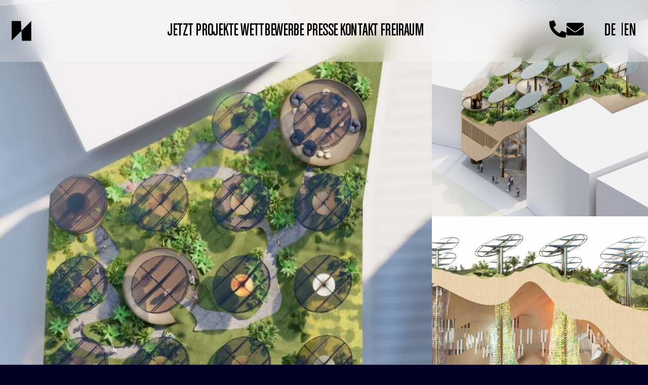

--- FILE ---
content_type: text/html; charset=UTF-8
request_url: https://hoffenscher.com/wettbewerbe/wettbewerb-expo-pavillion/
body_size: 13053
content:
<!DOCTYPE html>
<html lang="de">

<head><meta charset="UTF-8" /><script>if(navigator.userAgent.match(/MSIE|Internet Explorer/i)||navigator.userAgent.match(/Trident\/7\..*?rv:11/i)){var href=document.location.href;if(!href.match(/[?&]nowprocket/)){if(href.indexOf("?")==-1){if(href.indexOf("#")==-1){document.location.href=href+"?nowprocket=1"}else{document.location.href=href.replace("#","?nowprocket=1#")}}else{if(href.indexOf("#")==-1){document.location.href=href+"&nowprocket=1"}else{document.location.href=href.replace("#","&nowprocket=1#")}}}}</script><script>(()=>{class RocketLazyLoadScripts{constructor(){this.v="2.0.3",this.userEvents=["keydown","keyup","mousedown","mouseup","mousemove","mouseover","mouseenter","mouseout","mouseleave","touchmove","touchstart","touchend","touchcancel","wheel","click","dblclick","input","visibilitychange"],this.attributeEvents=["onblur","onclick","oncontextmenu","ondblclick","onfocus","onmousedown","onmouseenter","onmouseleave","onmousemove","onmouseout","onmouseover","onmouseup","onmousewheel","onscroll","onsubmit"]}async t(){this.i(),this.o(),/iP(ad|hone)/.test(navigator.userAgent)&&this.h(),this.u(),this.l(this),this.m(),this.k(this),this.p(this),this._(),await Promise.all([this.R(),this.L()]),this.lastBreath=Date.now(),this.S(this),this.P(),this.D(),this.O(),this.M(),await this.C(this.delayedScripts.normal),await this.C(this.delayedScripts.defer),await this.C(this.delayedScripts.async),this.F("domReady"),await this.T(),await this.j(),await this.I(),this.F("windowLoad"),await this.A(),window.dispatchEvent(new Event("rocket-allScriptsLoaded")),this.everythingLoaded=!0,this.lastTouchEnd&&await new Promise((t=>setTimeout(t,500-Date.now()+this.lastTouchEnd))),this.H(),this.F("all"),this.U(),this.W()}i(){this.CSPIssue=sessionStorage.getItem("rocketCSPIssue"),document.addEventListener("securitypolicyviolation",(t=>{this.CSPIssue||"script-src-elem"!==t.violatedDirective||"data"!==t.blockedURI||(this.CSPIssue=!0,sessionStorage.setItem("rocketCSPIssue",!0))}),{isRocket:!0})}o(){window.addEventListener("pageshow",(t=>{this.persisted=t.persisted,this.realWindowLoadedFired=!0}),{isRocket:!0}),window.addEventListener("pagehide",(()=>{this.onFirstUserAction=null}),{isRocket:!0})}h(){let t;function e(e){t=e}window.addEventListener("touchstart",e,{isRocket:!0}),window.addEventListener("touchend",(function i(o){Math.abs(o.changedTouches[0].pageX-t.changedTouches[0].pageX)<10&&Math.abs(o.changedTouches[0].pageY-t.changedTouches[0].pageY)<10&&o.timeStamp-t.timeStamp<200&&(o.target.dispatchEvent(new PointerEvent("click",{target:o.target,bubbles:!0,cancelable:!0,detail:1})),event.preventDefault(),window.removeEventListener("touchstart",e,{isRocket:!0}),window.removeEventListener("touchend",i,{isRocket:!0}))}),{isRocket:!0})}q(t){this.userActionTriggered||("mousemove"!==t.type||this.firstMousemoveIgnored?"keyup"===t.type||"mouseover"===t.type||"mouseout"===t.type||(this.userActionTriggered=!0,this.onFirstUserAction&&this.onFirstUserAction()):this.firstMousemoveIgnored=!0),"click"===t.type&&t.preventDefault(),this.savedUserEvents.length>0&&(t.stopPropagation(),t.stopImmediatePropagation()),"touchstart"===this.lastEvent&&"touchend"===t.type&&(this.lastTouchEnd=Date.now()),"click"===t.type&&(this.lastTouchEnd=0),this.lastEvent=t.type,this.savedUserEvents.push(t)}u(){this.savedUserEvents=[],this.userEventHandler=this.q.bind(this),this.userEvents.forEach((t=>window.addEventListener(t,this.userEventHandler,{passive:!1,isRocket:!0})))}U(){this.userEvents.forEach((t=>window.removeEventListener(t,this.userEventHandler,{passive:!1,isRocket:!0}))),this.savedUserEvents.forEach((t=>{t.target.dispatchEvent(new window[t.constructor.name](t.type,t))}))}m(){this.eventsMutationObserver=new MutationObserver((t=>{const e="return false";for(const i of t){if("attributes"===i.type){const t=i.target.getAttribute(i.attributeName);t&&t!==e&&(i.target.setAttribute("data-rocket-"+i.attributeName,t),i.target["rocket"+i.attributeName]=new Function("event",t),i.target.setAttribute(i.attributeName,e))}"childList"===i.type&&i.addedNodes.forEach((t=>{if(t.nodeType===Node.ELEMENT_NODE)for(const i of t.attributes)this.attributeEvents.includes(i.name)&&i.value&&""!==i.value&&(t.setAttribute("data-rocket-"+i.name,i.value),t["rocket"+i.name]=new Function("event",i.value),t.setAttribute(i.name,e))}))}})),this.eventsMutationObserver.observe(document,{subtree:!0,childList:!0,attributeFilter:this.attributeEvents})}H(){this.eventsMutationObserver.disconnect(),this.attributeEvents.forEach((t=>{document.querySelectorAll("[data-rocket-"+t+"]").forEach((e=>{e.setAttribute(t,e.getAttribute("data-rocket-"+t)),e.removeAttribute("data-rocket-"+t)}))}))}k(t){Object.defineProperty(HTMLElement.prototype,"onclick",{get(){return this.rocketonclick||null},set(e){this.rocketonclick=e,this.setAttribute(t.everythingLoaded?"onclick":"data-rocket-onclick","this.rocketonclick(event)")}})}S(t){function e(e,i){let o=e[i];e[i]=null,Object.defineProperty(e,i,{get:()=>o,set(s){t.everythingLoaded?o=s:e["rocket"+i]=o=s}})}e(document,"onreadystatechange"),e(window,"onload"),e(window,"onpageshow");try{Object.defineProperty(document,"readyState",{get:()=>t.rocketReadyState,set(e){t.rocketReadyState=e},configurable:!0}),document.readyState="loading"}catch(t){console.log("WPRocket DJE readyState conflict, bypassing")}}l(t){this.originalAddEventListener=EventTarget.prototype.addEventListener,this.originalRemoveEventListener=EventTarget.prototype.removeEventListener,this.savedEventListeners=[],EventTarget.prototype.addEventListener=function(e,i,o){o&&o.isRocket||!t.B(e,this)&&!t.userEvents.includes(e)||t.B(e,this)&&!t.userActionTriggered||e.startsWith("rocket-")||t.everythingLoaded?t.originalAddEventListener.call(this,e,i,o):t.savedEventListeners.push({target:this,remove:!1,type:e,func:i,options:o})},EventTarget.prototype.removeEventListener=function(e,i,o){o&&o.isRocket||!t.B(e,this)&&!t.userEvents.includes(e)||t.B(e,this)&&!t.userActionTriggered||e.startsWith("rocket-")||t.everythingLoaded?t.originalRemoveEventListener.call(this,e,i,o):t.savedEventListeners.push({target:this,remove:!0,type:e,func:i,options:o})}}F(t){"all"===t&&(EventTarget.prototype.addEventListener=this.originalAddEventListener,EventTarget.prototype.removeEventListener=this.originalRemoveEventListener),this.savedEventListeners=this.savedEventListeners.filter((e=>{let i=e.type,o=e.target||window;return"domReady"===t&&"DOMContentLoaded"!==i&&"readystatechange"!==i||("windowLoad"===t&&"load"!==i&&"readystatechange"!==i&&"pageshow"!==i||(this.B(i,o)&&(i="rocket-"+i),e.remove?o.removeEventListener(i,e.func,e.options):o.addEventListener(i,e.func,e.options),!1))}))}p(t){let e;function i(e){return t.everythingLoaded?e:e.split(" ").map((t=>"load"===t||t.startsWith("load.")?"rocket-jquery-load":t)).join(" ")}function o(o){function s(e){const s=o.fn[e];o.fn[e]=o.fn.init.prototype[e]=function(){return this[0]===window&&t.userActionTriggered&&("string"==typeof arguments[0]||arguments[0]instanceof String?arguments[0]=i(arguments[0]):"object"==typeof arguments[0]&&Object.keys(arguments[0]).forEach((t=>{const e=arguments[0][t];delete arguments[0][t],arguments[0][i(t)]=e}))),s.apply(this,arguments),this}}if(o&&o.fn&&!t.allJQueries.includes(o)){const e={DOMContentLoaded:[],"rocket-DOMContentLoaded":[]};for(const t in e)document.addEventListener(t,(()=>{e[t].forEach((t=>t()))}),{isRocket:!0});o.fn.ready=o.fn.init.prototype.ready=function(i){function s(){parseInt(o.fn.jquery)>2?setTimeout((()=>i.bind(document)(o))):i.bind(document)(o)}return t.realDomReadyFired?!t.userActionTriggered||t.fauxDomReadyFired?s():e["rocket-DOMContentLoaded"].push(s):e.DOMContentLoaded.push(s),o([])},s("on"),s("one"),s("off"),t.allJQueries.push(o)}e=o}t.allJQueries=[],o(window.jQuery),Object.defineProperty(window,"jQuery",{get:()=>e,set(t){o(t)}})}P(){const t=new Map;document.write=document.writeln=function(e){const i=document.currentScript,o=document.createRange(),s=i.parentElement;let n=t.get(i);void 0===n&&(n=i.nextSibling,t.set(i,n));const c=document.createDocumentFragment();o.setStart(c,0),c.appendChild(o.createContextualFragment(e)),s.insertBefore(c,n)}}async R(){return new Promise((t=>{this.userActionTriggered?t():this.onFirstUserAction=t}))}async L(){return new Promise((t=>{document.addEventListener("DOMContentLoaded",(()=>{this.realDomReadyFired=!0,t()}),{isRocket:!0})}))}async I(){return this.realWindowLoadedFired?Promise.resolve():new Promise((t=>{window.addEventListener("load",t,{isRocket:!0})}))}M(){this.pendingScripts=[];this.scriptsMutationObserver=new MutationObserver((t=>{for(const e of t)e.addedNodes.forEach((t=>{"SCRIPT"!==t.tagName||t.noModule||t.isWPRocket||this.pendingScripts.push({script:t,promise:new Promise((e=>{const i=()=>{const i=this.pendingScripts.findIndex((e=>e.script===t));i>=0&&this.pendingScripts.splice(i,1),e()};t.addEventListener("load",i,{isRocket:!0}),t.addEventListener("error",i,{isRocket:!0}),setTimeout(i,1e3)}))})}))})),this.scriptsMutationObserver.observe(document,{childList:!0,subtree:!0})}async j(){await this.J(),this.pendingScripts.length?(await this.pendingScripts[0].promise,await this.j()):this.scriptsMutationObserver.disconnect()}D(){this.delayedScripts={normal:[],async:[],defer:[]},document.querySelectorAll("script[type$=rocketlazyloadscript]").forEach((t=>{t.hasAttribute("data-rocket-src")?t.hasAttribute("async")&&!1!==t.async?this.delayedScripts.async.push(t):t.hasAttribute("defer")&&!1!==t.defer||"module"===t.getAttribute("data-rocket-type")?this.delayedScripts.defer.push(t):this.delayedScripts.normal.push(t):this.delayedScripts.normal.push(t)}))}async _(){await this.L();let t=[];document.querySelectorAll("script[type$=rocketlazyloadscript][data-rocket-src]").forEach((e=>{let i=e.getAttribute("data-rocket-src");if(i&&!i.startsWith("data:")){i.startsWith("//")&&(i=location.protocol+i);try{const o=new URL(i).origin;o!==location.origin&&t.push({src:o,crossOrigin:e.crossOrigin||"module"===e.getAttribute("data-rocket-type")})}catch(t){}}})),t=[...new Map(t.map((t=>[JSON.stringify(t),t]))).values()],this.N(t,"preconnect")}async $(t){if(await this.G(),!0!==t.noModule||!("noModule"in HTMLScriptElement.prototype))return new Promise((e=>{let i;function o(){(i||t).setAttribute("data-rocket-status","executed"),e()}try{if(navigator.userAgent.includes("Firefox/")||""===navigator.vendor||this.CSPIssue)i=document.createElement("script"),[...t.attributes].forEach((t=>{let e=t.nodeName;"type"!==e&&("data-rocket-type"===e&&(e="type"),"data-rocket-src"===e&&(e="src"),i.setAttribute(e,t.nodeValue))})),t.text&&(i.text=t.text),t.nonce&&(i.nonce=t.nonce),i.hasAttribute("src")?(i.addEventListener("load",o,{isRocket:!0}),i.addEventListener("error",(()=>{i.setAttribute("data-rocket-status","failed-network"),e()}),{isRocket:!0}),setTimeout((()=>{i.isConnected||e()}),1)):(i.text=t.text,o()),i.isWPRocket=!0,t.parentNode.replaceChild(i,t);else{const i=t.getAttribute("data-rocket-type"),s=t.getAttribute("data-rocket-src");i?(t.type=i,t.removeAttribute("data-rocket-type")):t.removeAttribute("type"),t.addEventListener("load",o,{isRocket:!0}),t.addEventListener("error",(i=>{this.CSPIssue&&i.target.src.startsWith("data:")?(console.log("WPRocket: CSP fallback activated"),t.removeAttribute("src"),this.$(t).then(e)):(t.setAttribute("data-rocket-status","failed-network"),e())}),{isRocket:!0}),s?(t.fetchPriority="high",t.removeAttribute("data-rocket-src"),t.src=s):t.src="data:text/javascript;base64,"+window.btoa(unescape(encodeURIComponent(t.text)))}}catch(i){t.setAttribute("data-rocket-status","failed-transform"),e()}}));t.setAttribute("data-rocket-status","skipped")}async C(t){const e=t.shift();return e?(e.isConnected&&await this.$(e),this.C(t)):Promise.resolve()}O(){this.N([...this.delayedScripts.normal,...this.delayedScripts.defer,...this.delayedScripts.async],"preload")}N(t,e){this.trash=this.trash||[];let i=!0;var o=document.createDocumentFragment();t.forEach((t=>{const s=t.getAttribute&&t.getAttribute("data-rocket-src")||t.src;if(s&&!s.startsWith("data:")){const n=document.createElement("link");n.href=s,n.rel=e,"preconnect"!==e&&(n.as="script",n.fetchPriority=i?"high":"low"),t.getAttribute&&"module"===t.getAttribute("data-rocket-type")&&(n.crossOrigin=!0),t.crossOrigin&&(n.crossOrigin=t.crossOrigin),t.integrity&&(n.integrity=t.integrity),t.nonce&&(n.nonce=t.nonce),o.appendChild(n),this.trash.push(n),i=!1}})),document.head.appendChild(o)}W(){this.trash.forEach((t=>t.remove()))}async T(){try{document.readyState="interactive"}catch(t){}this.fauxDomReadyFired=!0;try{await this.G(),document.dispatchEvent(new Event("rocket-readystatechange")),await this.G(),document.rocketonreadystatechange&&document.rocketonreadystatechange(),await this.G(),document.dispatchEvent(new Event("rocket-DOMContentLoaded")),await this.G(),window.dispatchEvent(new Event("rocket-DOMContentLoaded"))}catch(t){console.error(t)}}async A(){try{document.readyState="complete"}catch(t){}try{await this.G(),document.dispatchEvent(new Event("rocket-readystatechange")),await this.G(),document.rocketonreadystatechange&&document.rocketonreadystatechange(),await this.G(),window.dispatchEvent(new Event("rocket-load")),await this.G(),window.rocketonload&&window.rocketonload(),await this.G(),this.allJQueries.forEach((t=>t(window).trigger("rocket-jquery-load"))),await this.G();const t=new Event("rocket-pageshow");t.persisted=this.persisted,window.dispatchEvent(t),await this.G(),window.rocketonpageshow&&window.rocketonpageshow({persisted:this.persisted})}catch(t){console.error(t)}}async G(){Date.now()-this.lastBreath>45&&(await this.J(),this.lastBreath=Date.now())}async J(){return document.hidden?new Promise((t=>setTimeout(t))):new Promise((t=>requestAnimationFrame(t)))}B(t,e){return e===document&&"readystatechange"===t||(e===document&&"DOMContentLoaded"===t||(e===window&&"DOMContentLoaded"===t||(e===window&&"load"===t||e===window&&"pageshow"===t)))}static run(){(new RocketLazyLoadScripts).t()}}RocketLazyLoadScripts.run()})();</script>
    
    <meta name="viewport" content="width=device-width, initial-scale=1">
    <link rel="profile" href="https://gmpg.org/xfn/11">

    <title>Wettbewerb EXPO PAVILLION &#8211; Marc Hoffenscher</title><link rel="preload" data-rocket-preload as="image" href="https://hoffenscher.com/wp-content/uploads-webpc/uploads/FINAL_FINAL_4-Photo-3-1280x720.jpg.webp" fetchpriority="high">
<meta name='robots' content='max-image-preview:large' />
<link rel='dns-prefetch' href='//use.fontawesome.com' />

<link rel="alternate" type="application/rss+xml" title="Marc Hoffenscher &raquo; Feed" href="https://hoffenscher.com/feed/" />
<link rel="alternate" type="application/rss+xml" title="Marc Hoffenscher &raquo; Kommentar-Feed" href="https://hoffenscher.com/comments/feed/" />
<link rel="alternate" title="oEmbed (JSON)" type="application/json+oembed" href="https://hoffenscher.com/wp-json/oembed/1.0/embed?url=https%3A%2F%2Fhoffenscher.com%2Fwettbewerbe%2Fwettbewerb-expo-pavillion%2F" />
<link rel="alternate" title="oEmbed (XML)" type="text/xml+oembed" href="https://hoffenscher.com/wp-json/oembed/1.0/embed?url=https%3A%2F%2Fhoffenscher.com%2Fwettbewerbe%2Fwettbewerb-expo-pavillion%2F&#038;format=xml" />
<style id='wp-img-auto-sizes-contain-inline-css'>
img:is([sizes=auto i],[sizes^="auto," i]){contain-intrinsic-size:3000px 1500px}
/*# sourceURL=wp-img-auto-sizes-contain-inline-css */
</style>
<style id='wp-emoji-styles-inline-css'>

	img.wp-smiley, img.emoji {
		display: inline !important;
		border: none !important;
		box-shadow: none !important;
		height: 1em !important;
		width: 1em !important;
		margin: 0 0.07em !important;
		vertical-align: -0.1em !important;
		background: none !important;
		padding: 0 !important;
	}
/*# sourceURL=wp-emoji-styles-inline-css */
</style>
<style id='classic-theme-styles-inline-css'>
/*! This file is auto-generated */
.wp-block-button__link{color:#fff;background-color:#32373c;border-radius:9999px;box-shadow:none;text-decoration:none;padding:calc(.667em + 2px) calc(1.333em + 2px);font-size:1.125em}.wp-block-file__button{background:#32373c;color:#fff;text-decoration:none}
/*# sourceURL=/wp-includes/css/classic-themes.min.css */
</style>
<style id='font-awesome-svg-styles-default-inline-css'>
.svg-inline--fa {
  display: inline-block;
  height: 1em;
  overflow: visible;
  vertical-align: -.125em;
}
/*# sourceURL=font-awesome-svg-styles-default-inline-css */
</style>
<link data-minify="1" rel='stylesheet' id='font-awesome-svg-styles-css' href='https://hoffenscher.com/wp-content/cache/min/1/wp-content/uploads/font-awesome/v5.15.3/css/svg-with-js.css?ver=1748875221' media='all' />
<style id='font-awesome-svg-styles-inline-css'>
   .wp-block-font-awesome-icon svg::before,
   .wp-rich-text-font-awesome-icon svg::before {content: unset;}
/*# sourceURL=font-awesome-svg-styles-inline-css */
</style>
<link data-minify="1" rel='stylesheet' id='trp-language-switcher-style-css' href='https://hoffenscher.com/wp-content/cache/min/1/wp-content/plugins/translatepress-multilingual/assets/css/trp-language-switcher.css?ver=1748875221' media='all' />
<link data-minify="1" rel='stylesheet' id='wtp-0-css' href='https://hoffenscher.com/wp-content/cache/min/1/wp-content/themes/wtp/assets/css/phucstrap/01-settings/setting.variables.css?ver=1748875221' media='all' />
<link data-minify="1" rel='stylesheet' id='wtp-1-css' href='https://hoffenscher.com/wp-content/cache/min/1/wp-content/themes/wtp/assets/css/phucstrap/02-tools/tool.fluidfont.css?ver=1748875221' media='all' />
<link data-minify="1" rel='stylesheet' id='wtp-2-css' href='https://hoffenscher.com/wp-content/cache/min/1/wp-content/themes/wtp/assets/css/phucstrap/02-tools/tool.modularscale.css?ver=1748875221' media='all' />
<link data-minify="1" rel='stylesheet' id='wtp-3-css' href='https://hoffenscher.com/wp-content/cache/min/1/wp-content/themes/wtp/assets/css/phucstrap/03-generic/generic.preset.css?ver=1748875221' media='all' />
<link data-minify="1" rel='stylesheet' id='wtp-4-css' href='https://hoffenscher.com/wp-content/cache/min/1/wp-content/themes/wtp/assets/css/phucstrap/04-elements/element.headings.css?ver=1748875221' media='all' />
<link data-minify="1" rel='stylesheet' id='wtp-5-css' href='https://hoffenscher.com/wp-content/cache/min/1/wp-content/themes/wtp/assets/css/phucstrap/04-elements/element.links.css?ver=1748875222' media='all' />
<link data-minify="1" rel='stylesheet' id='wtp-6-css' href='https://hoffenscher.com/wp-content/cache/min/1/wp-content/themes/wtp/assets/css/phucstrap/05-objects/object.boxmodel.css?ver=1748875222' media='all' />
<link data-minify="1" rel='stylesheet' id='wtp-7-css' href='https://hoffenscher.com/wp-content/cache/min/1/wp-content/themes/wtp/assets/css/phucstrap/05-objects/object.flexbox.css?ver=1748875222' media='all' />
<link data-minify="1" rel='stylesheet' id='wtp-8-css' href='https://hoffenscher.com/wp-content/cache/min/1/wp-content/themes/wtp/assets/css/phucstrap/05-objects/object.grid.css?ver=1748875222' media='all' />
<link data-minify="1" rel='stylesheet' id='wtp-9-css' href='https://hoffenscher.com/wp-content/cache/min/1/wp-content/themes/wtp/assets/css/phucstrap/05-objects/object.typography.css?ver=1748875222' media='all' />
<link data-minify="1" rel='stylesheet' id='wtp-10-css' href='https://hoffenscher.com/wp-content/cache/min/1/wp-content/themes/wtp/assets/css/phucstrap/05-objects/object.colors.css?ver=1748875222' media='all' />
<link data-minify="1" rel='stylesheet' id='wtp-11-css' href='https://hoffenscher.com/wp-content/cache/min/1/wp-content/themes/wtp/assets/css/phucstrap/05-objects/object.layout.css?ver=1748875222' media='all' />
<link data-minify="1" rel='stylesheet' id='wtp-12-css' href='https://hoffenscher.com/wp-content/cache/min/1/wp-content/themes/wtp/assets/css/phucstrap/06-components/component.wordpress.css?ver=1748875222' media='all' />
<link data-minify="1" rel='stylesheet' id='wtp-13-css' href='https://hoffenscher.com/wp-content/cache/min/1/wp-content/themes/wtp/assets/css/phucstrap/06-components/component.phuctenberg.css?ver=1748875222' media='all' />
<link data-minify="1" rel='stylesheet' id='wtp-14-css' href='https://hoffenscher.com/wp-content/cache/min/1/wp-content/themes/wtp/assets/css/phucstrap/07-utilities/utility.a11y.css?ver=1748875222' media='all' />
<link data-minify="1" rel='stylesheet' id='font-awesome-official-css' href='https://hoffenscher.com/wp-content/cache/min/1/releases/v5.15.3/css/all.css?ver=1748875222' media='all' crossorigin="anonymous" />
<link data-minify="1" rel='stylesheet' id='wtp-child-0-css' href='https://hoffenscher.com/wp-content/cache/min/1/wp-content/themes/wtp-hoffenscher/assets/css/settings/variables.css?ver=1748875222' media='all' />
<link data-minify="1" rel='stylesheet' id='wtp-child-1-css' href='https://hoffenscher.com/wp-content/cache/min/1/wp-content/themes/wtp-hoffenscher/assets/css/settings/fonts.css?ver=1748875222' media='all' />
<link data-minify="1" rel='stylesheet' id='wtp-child-2-css' href='https://hoffenscher.com/wp-content/cache/min/1/wp-content/themes/wtp-hoffenscher/assets/dist/css/style.css?ver=1748875222' media='all' />
<link data-minify="1" rel='stylesheet' id='wtp-child-3-css' href='https://hoffenscher.com/wp-content/cache/min/1/wp-content/themes/wtp-hoffenscher/assets/css/layout/header.css?ver=1748875222' media='all' />
<link data-minify="1" rel='stylesheet' id='wtp-child-4-css' href='https://hoffenscher.com/wp-content/cache/min/1/wp-content/themes/wtp-hoffenscher/assets/css/components/gutenberg.custom.css?ver=1748875222' media='all' />
<link data-minify="1" rel='stylesheet' id='font-awesome-official-v4shim-css' href='https://hoffenscher.com/wp-content/cache/min/1/releases/v5.15.3/css/v4-shims.css?ver=1748875222' media='all' crossorigin="anonymous" />
<style id='font-awesome-official-v4shim-inline-css'>
@font-face {
font-family: "FontAwesome";
font-display: block;
src: url("https://use.fontawesome.com/releases/v5.15.3/webfonts/fa-brands-400.eot"),
		url("https://use.fontawesome.com/releases/v5.15.3/webfonts/fa-brands-400.eot?#iefix") format("embedded-opentype"),
		url("https://use.fontawesome.com/releases/v5.15.3/webfonts/fa-brands-400.woff2") format("woff2"),
		url("https://use.fontawesome.com/releases/v5.15.3/webfonts/fa-brands-400.woff") format("woff"),
		url("https://use.fontawesome.com/releases/v5.15.3/webfonts/fa-brands-400.ttf") format("truetype"),
		url("https://use.fontawesome.com/releases/v5.15.3/webfonts/fa-brands-400.svg#fontawesome") format("svg");
}

@font-face {
font-family: "FontAwesome";
font-display: block;
src: url("https://use.fontawesome.com/releases/v5.15.3/webfonts/fa-solid-900.eot"),
		url("https://use.fontawesome.com/releases/v5.15.3/webfonts/fa-solid-900.eot?#iefix") format("embedded-opentype"),
		url("https://use.fontawesome.com/releases/v5.15.3/webfonts/fa-solid-900.woff2") format("woff2"),
		url("https://use.fontawesome.com/releases/v5.15.3/webfonts/fa-solid-900.woff") format("woff"),
		url("https://use.fontawesome.com/releases/v5.15.3/webfonts/fa-solid-900.ttf") format("truetype"),
		url("https://use.fontawesome.com/releases/v5.15.3/webfonts/fa-solid-900.svg#fontawesome") format("svg");
}

@font-face {
font-family: "FontAwesome";
font-display: block;
src: url("https://use.fontawesome.com/releases/v5.15.3/webfonts/fa-regular-400.eot"),
		url("https://use.fontawesome.com/releases/v5.15.3/webfonts/fa-regular-400.eot?#iefix") format("embedded-opentype"),
		url("https://use.fontawesome.com/releases/v5.15.3/webfonts/fa-regular-400.woff2") format("woff2"),
		url("https://use.fontawesome.com/releases/v5.15.3/webfonts/fa-regular-400.woff") format("woff"),
		url("https://use.fontawesome.com/releases/v5.15.3/webfonts/fa-regular-400.ttf") format("truetype"),
		url("https://use.fontawesome.com/releases/v5.15.3/webfonts/fa-regular-400.svg#fontawesome") format("svg");
unicode-range: U+F004-F005,U+F007,U+F017,U+F022,U+F024,U+F02E,U+F03E,U+F044,U+F057-F059,U+F06E,U+F070,U+F075,U+F07B-F07C,U+F080,U+F086,U+F089,U+F094,U+F09D,U+F0A0,U+F0A4-F0A7,U+F0C5,U+F0C7-F0C8,U+F0E0,U+F0EB,U+F0F3,U+F0F8,U+F0FE,U+F111,U+F118-F11A,U+F11C,U+F133,U+F144,U+F146,U+F14A,U+F14D-F14E,U+F150-F152,U+F15B-F15C,U+F164-F165,U+F185-F186,U+F191-F192,U+F1AD,U+F1C1-F1C9,U+F1CD,U+F1D8,U+F1E3,U+F1EA,U+F1F6,U+F1F9,U+F20A,U+F247-F249,U+F24D,U+F254-F25B,U+F25D,U+F267,U+F271-F274,U+F279,U+F28B,U+F28D,U+F2B5-F2B6,U+F2B9,U+F2BB,U+F2BD,U+F2C1-F2C2,U+F2D0,U+F2D2,U+F2DC,U+F2ED,U+F328,U+F358-F35B,U+F3A5,U+F3D1,U+F410,U+F4AD;
}
/*# sourceURL=font-awesome-official-v4shim-inline-css */
</style>
<script src="https://hoffenscher.com/wp-includes/js/jquery/jquery.min.js?ver=3.7.1" id="jquery-core-js" data-rocket-defer defer></script>
<script src="https://hoffenscher.com/wp-includes/js/jquery/jquery-migrate.min.js?ver=3.4.1" id="jquery-migrate-js" data-rocket-defer defer></script>
<link rel="https://api.w.org/" href="https://hoffenscher.com/wp-json/" /><link rel="alternate" title="JSON" type="application/json" href="https://hoffenscher.com/wp-json/wp/v2/wettbewerbe/4505" /><link rel="EditURI" type="application/rsd+xml" title="RSD" href="https://hoffenscher.com/xmlrpc.php?rsd" />
<meta name="generator" content="WordPress 6.9" />
<link rel="canonical" href="https://hoffenscher.com/wettbewerbe/wettbewerb-expo-pavillion/" />
<link rel='shortlink' href='https://hoffenscher.com/?p=4505' />
<link rel="alternate" hreflang="de-DE" href="https://hoffenscher.com/wettbewerbe/wettbewerb-expo-pavillion/"/>
<link rel="alternate" hreflang="en-US" href="https://hoffenscher.com/en/wettbewerbe/wettbewerb-expo-pavillion/"/>
<link rel="alternate" hreflang="de" href="https://hoffenscher.com/wettbewerbe/wettbewerb-expo-pavillion/"/>
<link rel="alternate" hreflang="en" href="https://hoffenscher.com/en/wettbewerbe/wettbewerb-expo-pavillion/"/>
<!-- Analytics by WP Statistics - https://wp-statistics.com -->
<style>
	:root {
			--color-black: #000000;
			--color-white: #ffffff;
			--color-1: #ffe600;
			--color-2: #020024;
			--color-3: #00136a;
			--color-4: #9e946c;
			--color-5: #ffffff;
			--color-6: #1d1d1b;
	}
	
			.has-color-black-color {
				color: var(--color-black);
			}

			.has-color-black-background-color {
				background-color: var(--color-black);
			}
			.has-color-white-color {
				color: var(--color-white);
			}

			.has-color-white-background-color {
				background-color: var(--color-white);
			}
			.has-color-1-color {
				color: var(--color-1);
			}

			.has-color-1-background-color {
				background-color: var(--color-1);
			}
			.has-color-2-color {
				color: var(--color-2);
			}

			.has-color-2-background-color {
				background-color: var(--color-2);
			}
			.has-color-3-color {
				color: var(--color-3);
			}

			.has-color-3-background-color {
				background-color: var(--color-3);
			}
			.has-color-4-color {
				color: var(--color-4);
			}

			.has-color-4-background-color {
				background-color: var(--color-4);
			}
			.has-color-5-color {
				color: var(--color-5);
			}

			.has-color-5-background-color {
				background-color: var(--color-5);
			}
			.has-color-6-color {
				color: var(--color-6);
			}

			.has-color-6-background-color {
				background-color: var(--color-6);
			}
	</style><style>
	:root {--fontsize-min: 1.6;
            
                --fontsize-max: 3.2;
            
                --fontsize-minwidth: 76.8;
            
                --fontsize-maxwidth: 200;
            
                --fontsize-ratio: 1.2;
            
                        --line-height-c: 1.1;
                        --line-height-b: 1.1;
                        --line-height-a: 1.1;
                        --line-height-0: 1.1;
                        --line-height-1: 1.1;
                        --line-height-2: 1.1;
                        --line-height-3: 1.1;
                        --line-height-4: 1.1;
                        --line-height-5: 1.1;
                        --line-height-6: 1.1;
                        --line-height-7: 1.4;
	}
	.has-biggest-font-size {
                        font-size: var(--font-size-c);
                        line-height: var(--line-height-c);
                    }
                    .has-bigger-font-size {
                        font-size: var(--font-size-b);
                        line-height: var(--line-height-b);
                    }
                    .has-big-font-size {
                        font-size: var(--font-size-a);
                        line-height: var(--line-height-a);
                    }
                    .has-h-0-font-size {
                        font-size: var(--font-size-0);
                        line-height: var(--line-height-0);
                    }
                    .has-h-1-font-size {
                        font-size: var(--font-size-1);
                        line-height: var(--line-height-1);
                    }
                    .has-h-2-font-size {
                        font-size: var(--font-size-2);
                        line-height: var(--line-height-2);
                    }
                    .has-h-3-font-size {
                        font-size: var(--font-size-3);
                        line-height: var(--line-height-3);
                    }
                    .has-h-4-font-size {
                        font-size: var(--font-size-4);
                        line-height: var(--line-height-4);
                    }
                    .has-h-5-font-size {
                        font-size: var(--font-size-5);
                        line-height: var(--line-height-5);
                    }
                    .has-h-6-font-size {
                        font-size: var(--font-size-6);
                        line-height: var(--line-height-6);
                    }
                    .has-h-7-font-size {
                        font-size: var(--font-size-7);
                        line-height: var(--line-height-7);
                    }
                    .has-h-8-font-size {
                        font-size: var(--font-size-8);
                        line-height: var(--line-height-8);
                    }
                    .has-h-9-font-size {
                        font-size: var(--font-size-9);
                        line-height: var(--line-height-9);
                    }
	</style>
        <style>
                :root {
                    
                        --max-width-2: 1920rem;
                    
                        --max-width-3: 128rem;
                    
                --gutter: var(--font-size-7);
            
	            }
            
                    .alignfull {
                        max-width: var(--max-width-1);
                    }
                
                    .alignwide {
                        max-width: var(--max-width-2);
                    }
                
                    .aligncontent {
                        max-width: var(--max-width-3);
                    }
                </style><link rel="icon" href="https://hoffenscher.com/wp-content/uploads/cropped-Logo-32x32.png" sizes="32x32" />
<link rel="icon" href="https://hoffenscher.com/wp-content/uploads/cropped-Logo-192x192.png" sizes="192x192" />
<link rel="apple-touch-icon" href="https://hoffenscher.com/wp-content/uploads/cropped-Logo-180x180.png" />
<meta name="msapplication-TileImage" content="https://hoffenscher.com/wp-content/uploads/cropped-Logo-270x270.png" />
<style id='wp-block-paragraph-inline-css'>
.is-small-text{font-size:.875em}.is-regular-text{font-size:1em}.is-large-text{font-size:2.25em}.is-larger-text{font-size:3em}.has-drop-cap:not(:focus):first-letter{float:left;font-size:8.4em;font-style:normal;font-weight:100;line-height:.68;margin:.05em .1em 0 0;text-transform:uppercase}body.rtl .has-drop-cap:not(:focus):first-letter{float:none;margin-left:.1em}p.has-drop-cap.has-background{overflow:hidden}:root :where(p.has-background){padding:1.25em 2.375em}:where(p.has-text-color:not(.has-link-color)) a{color:inherit}p.has-text-align-left[style*="writing-mode:vertical-lr"],p.has-text-align-right[style*="writing-mode:vertical-rl"]{rotate:180deg}
/*# sourceURL=https://hoffenscher.com/wp-includes/blocks/paragraph/style.min.css */
</style>
<style id='global-styles-inline-css'>
:root{--wp--preset--aspect-ratio--square: 1;--wp--preset--aspect-ratio--4-3: 4/3;--wp--preset--aspect-ratio--3-4: 3/4;--wp--preset--aspect-ratio--3-2: 3/2;--wp--preset--aspect-ratio--2-3: 2/3;--wp--preset--aspect-ratio--16-9: 16/9;--wp--preset--aspect-ratio--9-16: 9/16;--wp--preset--color--black: #000000;--wp--preset--color--cyan-bluish-gray: #abb8c3;--wp--preset--color--white: #ffffff;--wp--preset--color--pale-pink: #f78da7;--wp--preset--color--vivid-red: #cf2e2e;--wp--preset--color--luminous-vivid-orange: #ff6900;--wp--preset--color--luminous-vivid-amber: #fcb900;--wp--preset--color--light-green-cyan: #7bdcb5;--wp--preset--color--vivid-green-cyan: #00d084;--wp--preset--color--pale-cyan-blue: #8ed1fc;--wp--preset--color--vivid-cyan-blue: #0693e3;--wp--preset--color--vivid-purple: #9b51e0;--wp--preset--color--color-black: #000000;--wp--preset--color--color-white: #ffffff;--wp--preset--color--color-1: #ffe600;--wp--preset--color--color-2: #020024;--wp--preset--color--color-3: #00136a;--wp--preset--color--color-4: #9e946c;--wp--preset--color--color-5: #ffffff;--wp--preset--color--color-6: #1d1d1b;--wp--preset--gradient--vivid-cyan-blue-to-vivid-purple: linear-gradient(135deg,rgb(6,147,227) 0%,rgb(155,81,224) 100%);--wp--preset--gradient--light-green-cyan-to-vivid-green-cyan: linear-gradient(135deg,rgb(122,220,180) 0%,rgb(0,208,130) 100%);--wp--preset--gradient--luminous-vivid-amber-to-luminous-vivid-orange: linear-gradient(135deg,rgb(252,185,0) 0%,rgb(255,105,0) 100%);--wp--preset--gradient--luminous-vivid-orange-to-vivid-red: linear-gradient(135deg,rgb(255,105,0) 0%,rgb(207,46,46) 100%);--wp--preset--gradient--very-light-gray-to-cyan-bluish-gray: linear-gradient(135deg,rgb(238,238,238) 0%,rgb(169,184,195) 100%);--wp--preset--gradient--cool-to-warm-spectrum: linear-gradient(135deg,rgb(74,234,220) 0%,rgb(151,120,209) 20%,rgb(207,42,186) 40%,rgb(238,44,130) 60%,rgb(251,105,98) 80%,rgb(254,248,76) 100%);--wp--preset--gradient--blush-light-purple: linear-gradient(135deg,rgb(255,206,236) 0%,rgb(152,150,240) 100%);--wp--preset--gradient--blush-bordeaux: linear-gradient(135deg,rgb(254,205,165) 0%,rgb(254,45,45) 50%,rgb(107,0,62) 100%);--wp--preset--gradient--luminous-dusk: linear-gradient(135deg,rgb(255,203,112) 0%,rgb(199,81,192) 50%,rgb(65,88,208) 100%);--wp--preset--gradient--pale-ocean: linear-gradient(135deg,rgb(255,245,203) 0%,rgb(182,227,212) 50%,rgb(51,167,181) 100%);--wp--preset--gradient--electric-grass: linear-gradient(135deg,rgb(202,248,128) 0%,rgb(113,206,126) 100%);--wp--preset--gradient--midnight: linear-gradient(135deg,rgb(2,3,129) 0%,rgb(40,116,252) 100%);--wp--preset--font-size--small: 13px;--wp--preset--font-size--medium: 20px;--wp--preset--font-size--large: 36px;--wp--preset--font-size--x-large: 42px;--wp--preset--font-size--biggest: 26px;--wp--preset--font-size--bigger: 25px;--wp--preset--font-size--big: 24px;--wp--preset--font-size--h-0: 23px;--wp--preset--font-size--h-1: 22px;--wp--preset--font-size--h-2: 21px;--wp--preset--font-size--h-3: 20px;--wp--preset--font-size--h-4: 19px;--wp--preset--font-size--h-5: 18px;--wp--preset--font-size--h-6: 17px;--wp--preset--font-size--h-7: 16px;--wp--preset--font-size--h-8: 15px;--wp--preset--font-size--h-9: 14px;--wp--preset--spacing--20: 0.44rem;--wp--preset--spacing--30: 0.67rem;--wp--preset--spacing--40: 1rem;--wp--preset--spacing--50: 1.5rem;--wp--preset--spacing--60: 2.25rem;--wp--preset--spacing--70: 3.38rem;--wp--preset--spacing--80: 5.06rem;--wp--preset--shadow--natural: 6px 6px 9px rgba(0, 0, 0, 0.2);--wp--preset--shadow--deep: 12px 12px 50px rgba(0, 0, 0, 0.4);--wp--preset--shadow--sharp: 6px 6px 0px rgba(0, 0, 0, 0.2);--wp--preset--shadow--outlined: 6px 6px 0px -3px rgb(255, 255, 255), 6px 6px rgb(0, 0, 0);--wp--preset--shadow--crisp: 6px 6px 0px rgb(0, 0, 0);}:where(.is-layout-flex){gap: 0.5em;}:where(.is-layout-grid){gap: 0.5em;}body .is-layout-flex{display: flex;}.is-layout-flex{flex-wrap: wrap;align-items: center;}.is-layout-flex > :is(*, div){margin: 0;}body .is-layout-grid{display: grid;}.is-layout-grid > :is(*, div){margin: 0;}:where(.wp-block-columns.is-layout-flex){gap: 2em;}:where(.wp-block-columns.is-layout-grid){gap: 2em;}:where(.wp-block-post-template.is-layout-flex){gap: 1.25em;}:where(.wp-block-post-template.is-layout-grid){gap: 1.25em;}.has-black-color{color: var(--wp--preset--color--black) !important;}.has-cyan-bluish-gray-color{color: var(--wp--preset--color--cyan-bluish-gray) !important;}.has-white-color{color: var(--wp--preset--color--white) !important;}.has-pale-pink-color{color: var(--wp--preset--color--pale-pink) !important;}.has-vivid-red-color{color: var(--wp--preset--color--vivid-red) !important;}.has-luminous-vivid-orange-color{color: var(--wp--preset--color--luminous-vivid-orange) !important;}.has-luminous-vivid-amber-color{color: var(--wp--preset--color--luminous-vivid-amber) !important;}.has-light-green-cyan-color{color: var(--wp--preset--color--light-green-cyan) !important;}.has-vivid-green-cyan-color{color: var(--wp--preset--color--vivid-green-cyan) !important;}.has-pale-cyan-blue-color{color: var(--wp--preset--color--pale-cyan-blue) !important;}.has-vivid-cyan-blue-color{color: var(--wp--preset--color--vivid-cyan-blue) !important;}.has-vivid-purple-color{color: var(--wp--preset--color--vivid-purple) !important;}.has-black-background-color{background-color: var(--wp--preset--color--black) !important;}.has-cyan-bluish-gray-background-color{background-color: var(--wp--preset--color--cyan-bluish-gray) !important;}.has-white-background-color{background-color: var(--wp--preset--color--white) !important;}.has-pale-pink-background-color{background-color: var(--wp--preset--color--pale-pink) !important;}.has-vivid-red-background-color{background-color: var(--wp--preset--color--vivid-red) !important;}.has-luminous-vivid-orange-background-color{background-color: var(--wp--preset--color--luminous-vivid-orange) !important;}.has-luminous-vivid-amber-background-color{background-color: var(--wp--preset--color--luminous-vivid-amber) !important;}.has-light-green-cyan-background-color{background-color: var(--wp--preset--color--light-green-cyan) !important;}.has-vivid-green-cyan-background-color{background-color: var(--wp--preset--color--vivid-green-cyan) !important;}.has-pale-cyan-blue-background-color{background-color: var(--wp--preset--color--pale-cyan-blue) !important;}.has-vivid-cyan-blue-background-color{background-color: var(--wp--preset--color--vivid-cyan-blue) !important;}.has-vivid-purple-background-color{background-color: var(--wp--preset--color--vivid-purple) !important;}.has-black-border-color{border-color: var(--wp--preset--color--black) !important;}.has-cyan-bluish-gray-border-color{border-color: var(--wp--preset--color--cyan-bluish-gray) !important;}.has-white-border-color{border-color: var(--wp--preset--color--white) !important;}.has-pale-pink-border-color{border-color: var(--wp--preset--color--pale-pink) !important;}.has-vivid-red-border-color{border-color: var(--wp--preset--color--vivid-red) !important;}.has-luminous-vivid-orange-border-color{border-color: var(--wp--preset--color--luminous-vivid-orange) !important;}.has-luminous-vivid-amber-border-color{border-color: var(--wp--preset--color--luminous-vivid-amber) !important;}.has-light-green-cyan-border-color{border-color: var(--wp--preset--color--light-green-cyan) !important;}.has-vivid-green-cyan-border-color{border-color: var(--wp--preset--color--vivid-green-cyan) !important;}.has-pale-cyan-blue-border-color{border-color: var(--wp--preset--color--pale-cyan-blue) !important;}.has-vivid-cyan-blue-border-color{border-color: var(--wp--preset--color--vivid-cyan-blue) !important;}.has-vivid-purple-border-color{border-color: var(--wp--preset--color--vivid-purple) !important;}.has-vivid-cyan-blue-to-vivid-purple-gradient-background{background: var(--wp--preset--gradient--vivid-cyan-blue-to-vivid-purple) !important;}.has-light-green-cyan-to-vivid-green-cyan-gradient-background{background: var(--wp--preset--gradient--light-green-cyan-to-vivid-green-cyan) !important;}.has-luminous-vivid-amber-to-luminous-vivid-orange-gradient-background{background: var(--wp--preset--gradient--luminous-vivid-amber-to-luminous-vivid-orange) !important;}.has-luminous-vivid-orange-to-vivid-red-gradient-background{background: var(--wp--preset--gradient--luminous-vivid-orange-to-vivid-red) !important;}.has-very-light-gray-to-cyan-bluish-gray-gradient-background{background: var(--wp--preset--gradient--very-light-gray-to-cyan-bluish-gray) !important;}.has-cool-to-warm-spectrum-gradient-background{background: var(--wp--preset--gradient--cool-to-warm-spectrum) !important;}.has-blush-light-purple-gradient-background{background: var(--wp--preset--gradient--blush-light-purple) !important;}.has-blush-bordeaux-gradient-background{background: var(--wp--preset--gradient--blush-bordeaux) !important;}.has-luminous-dusk-gradient-background{background: var(--wp--preset--gradient--luminous-dusk) !important;}.has-pale-ocean-gradient-background{background: var(--wp--preset--gradient--pale-ocean) !important;}.has-electric-grass-gradient-background{background: var(--wp--preset--gradient--electric-grass) !important;}.has-midnight-gradient-background{background: var(--wp--preset--gradient--midnight) !important;}.has-small-font-size{font-size: var(--wp--preset--font-size--small) !important;}.has-medium-font-size{font-size: var(--wp--preset--font-size--medium) !important;}.has-large-font-size{font-size: var(--wp--preset--font-size--large) !important;}.has-x-large-font-size{font-size: var(--wp--preset--font-size--x-large) !important;}
/*# sourceURL=global-styles-inline-css */
</style>
<style id="rocket-lazyrender-inline-css">[data-wpr-lazyrender] {content-visibility: auto;}</style><meta name="generator" content="WP Rocket 3.19.1.2" data-wpr-features="wpr_delay_js wpr_defer_js wpr_minify_js wpr_automatic_lazy_rendering wpr_oci wpr_minify_css wpr_desktop" /></head>

<body class="wp-singular wettbewerbe-template-default single single-wettbewerbe postid-4505 wp-custom-logo wp-embed-responsive wp-theme-wtp wp-child-theme-wtp-hoffenscher body translatepress-de_DE">
    <input id="burger" type="checkbox" class="burger__input">

    <header  id="header" class="header  burger__content  ">

        <div  class="header__content  position--relative">

            <div  class="header__main">
                <div class="header__item  header__item--branding">
                    <label for="burger" class="burger__label">
                        <div class="logo__animation logo__animation--scrollup"></div>
                    </label>

                    



<div class="site-branding">
    
        <div class="site-branding__logo">
            <a class="site-branding__logo-link" href="https://hoffenscher.com" rel="home">
                <img class="site-branding__logo-img" src="https://hoffenscher.com/wp-content/uploads/logo-hoffenscher_schwarz-1.png" alt="Marc Hoffenscher" width="440" height="84">
            </a>
        </div>    
    <h2 class="site-branding__title-tagline  screen-reader-text">
        <a class="site-branding__title-link" href="https://hoffenscher.com">
            <span class="site-branding__title">Marc Hoffenscher</span>
            <span class="site-branding__description">Architektur</span>
        </a>
    </h2>
</div>                </div>

                <div class="header__main-navs">
                    
<section class="nav-desktop__container">
    <nav class="nav-desktop__wrapper">
        <h2 class="screen-reader-text">Main navigation</h2>
        <ul id="menu-hauptnavigation" class="nav-desktop"><li id="menu-item-2575" class="menu-item menu-item-type-post_type menu-item-object-page menu-item-2575 nav-desktop__item"><a href="https://hoffenscher.com/jetzt/" class="nav-desktop__link">Jetzt</a></li>
<li id="menu-item-2499" class="menu-item menu-item-type-post_type menu-item-object-page menu-item-2499 nav-desktop__item"><a href="https://hoffenscher.com/projekte/" class="nav-desktop__link">Projekte</a></li>
<li id="menu-item-3805" class="menu-item menu-item-type-post_type menu-item-object-page menu-item-3805 nav-desktop__item"><a href="https://hoffenscher.com/wettbewerbe/" class="nav-desktop__link">Wettbewerbe</a></li>
<li id="menu-item-4820" class="menu-item menu-item-type-post_type menu-item-object-page menu-item-4820 nav-desktop__item"><a href="https://hoffenscher.com/presse/" class="nav-desktop__link">Presse</a></li>
<li id="menu-item-261" class="menu-item menu-item-type-post_type menu-item-object-page menu-item-261 nav-desktop__item"><a href="https://hoffenscher.com/kontakt/" class="nav-desktop__link">Kontakt</a></li>
<li id="menu-item-2686" class="menu-item menu-item-type-post_type menu-item-object-page menu-item-2686 nav-desktop__item"><a href="https://hoffenscher.com/freiraum/" class="nav-desktop__link">Freiraum</a></li>
</ul>    </nav>

    <div class="nav-desktop__sidebar">
        <div class="nav-desktop-contact">
            <a href="tel:+43557225468" class="nav-desktop-contact__item nav-desktop-contact__item--mirror"><i class="fa fa-phone"></i></a>
            <a href="mailto:office@hoffenscher.com" class="nav-desktop-contact__item"><i class="fa fa-envelope"></i></a>
        </div>

        <div class="nav-desktop-language-switcher__wrapper">
            <h2 class="screen-reader-text">Language Switcher</h2>
            <ul id="menu-language_switcher" class="nav-desktop-language-switcher"><li id="menu-item-4982" class="trp-language-switcher-container menu-item menu-item-type-post_type menu-item-object-language_switcher current-language-menu-item menu-item-4982 nav-desktop-language-switcher__item"><a href="https://hoffenscher.com/wettbewerbe/wettbewerb-expo-pavillion/" class="nav-desktop-language-switcher__link"><span data-no-translation><span class="trp-ls-language-name">DE</span></span></a></li>
<li id="menu-item-4981" class="trp-language-switcher-container menu-item menu-item-type-post_type menu-item-object-language_switcher menu-item-4981 nav-desktop-language-switcher__item"><a href="https://hoffenscher.com/en/wettbewerbe/wettbewerb-expo-pavillion/" class="nav-desktop-language-switcher__link"><span data-no-translation><span class="trp-ls-language-name">EN</span></span></a></li>
</ul>        </div>
    </div>
</section>                </div>
            </div>

            <!--            <div class="header__nav-icon-wrapper nav-icon__wrapper">-->
            <!--                <label for="burger" class="header__nav-icon nav-icon">-->
            <!--                </label>-->
            <!--            </div>-->

            <div  class="header__mobile-nav">
                <div class="header__item  header__item--nav">
                    
<section>
    <h2 class="screen-reader-text">Header</h2>
    <nav class="">
        <h2 class="screen-reader-text">Main navigation</h2>
        <ul id="menu-hauptnavigation-1" class="nav  nav--header  nav--primary"><li class="menu-item menu-item-type-post_type menu-item-object-page menu-item-2575 nav__item"><a href="https://hoffenscher.com/jetzt/" class="nav__link">Jetzt</a></li>
<li class="menu-item menu-item-type-post_type menu-item-object-page menu-item-2499 nav__item"><a href="https://hoffenscher.com/projekte/" class="nav__link">Projekte</a></li>
<li class="menu-item menu-item-type-post_type menu-item-object-page menu-item-3805 nav__item"><a href="https://hoffenscher.com/wettbewerbe/" class="nav__link">Wettbewerbe</a></li>
<li class="menu-item menu-item-type-post_type menu-item-object-page menu-item-4820 nav__item"><a href="https://hoffenscher.com/presse/" class="nav__link">Presse</a></li>
<li class="menu-item menu-item-type-post_type menu-item-object-page menu-item-261 nav__item"><a href="https://hoffenscher.com/kontakt/" class="nav__link">Kontakt</a></li>
<li class="menu-item menu-item-type-post_type menu-item-object-page menu-item-2686 nav__item"><a href="https://hoffenscher.com/freiraum/" class="nav__link">Freiraum</a></li>
</ul>    </nav>

    <div class="nav-mobile__secondary">
        <h2 class="screen-reader-text">Language Switcher</h2>
        <ul id="menu-language_switcher-1" class="nav-mobile-language-switcher"><li class="trp-language-switcher-container menu-item menu-item-type-post_type menu-item-object-language_switcher current-language-menu-item menu-item-4982 nav-mobile-language-switcher__item"><a href="https://hoffenscher.com/wettbewerbe/wettbewerb-expo-pavillion/" class="nav-mobile-language-switcher__link"><span data-no-translation><span class="trp-ls-language-name">DE</span></span></a></li>
<li class="trp-language-switcher-container menu-item menu-item-type-post_type menu-item-object-language_switcher menu-item-4981 nav-mobile-language-switcher__item"><a href="https://hoffenscher.com/en/wettbewerbe/wettbewerb-expo-pavillion/" class="nav-mobile-language-switcher__link"><span data-no-translation><span class="trp-ls-language-name">EN</span></span></a></li>
</ul>    </div>
</section>
                    <div class="header__social-icons">
                        <a href="https://www.instagram.com/hoffenscher.architektur/" target="_blank" rel="noopener" class="nav__link">
                            <i class="fab fa-instagram"></i>
                        </a>
                        <a href="https://www.facebook.com/hoffenscher.architektur" target="_blank" rel="noopener" class="nav__link">
                            <i class="fab fa-facebook"></i>
                        </a>
                        <a href="https://www.pinterest.at/marchoffenscher/" target="_blank" rel="noopener" class="nav__link">
                            <i class="fab fa-pinterest"></i>
                        </a>
                    </div>
                </div>
            </div>
        </div>
    </header>

    <main  id="content" class="main">
        
                <article  id="post-4505" class="post-4505 wettbewerbe type-wettbewerbe status-publish hentry">

                    <div  class="grid  grid--projectdetail  js-gallery">
                                                    
                                            <div class="project__image  project__image--big  project__image--"
                             style="">
                            <figure><a class="js-popup"  href="https://hoffenscher.com/wp-content/uploads/FINAL_FINAL_4-Photo-3-scaled.jpg">    <picture>
                    <source srcset="https://hoffenscher.com/wp-content/uploads-webpc/uploads/FINAL_FINAL_4-Photo-3-1280x720.jpg.webp" type="image/webp">
                <img fetchpriority="high"
            src="https://hoffenscher.com/wp-content/uploads-webpc/uploads/FINAL_FINAL_4-Photo-3-1280x720.jpg.webp"
            width="1280"
            height="720"
            alt="">
    </picture>
</a></figure>                        </div>
                    
                    
                                                        
                                            <div class="project__image  project__image--square  project__image--"
                             style="">
                            <figure><a class="js-popup"  href="https://hoffenscher.com/wp-content/uploads/FINAL_FINAL_4-Photo-7-scaled.jpg">    <picture>
                    <source srcset="https://hoffenscher.com/wp-content/uploads-webpc/uploads/FINAL_FINAL_4-Photo-7-1280x720.jpg.webp" type="image/webp">
                <img
            src="https://hoffenscher.com/wp-content/uploads-webpc/uploads/FINAL_FINAL_4-Photo-7-1280x720.jpg.webp"
            width="1280"
            height="720"
            alt="">
    </picture>
</a></figure>                        </div>
                    
                    
                                                        
                                            <div class="project__image  project__image--square  project__image--"
                             style="">
                            <figure><a class="js-popup"  href="https://hoffenscher.com/wp-content/uploads/FINAL_FINAL_4-Photo-4-scaled.jpg">    <picture>
                    <source srcset="https://hoffenscher.com/wp-content/uploads-webpc/uploads/FINAL_FINAL_4-Photo-4-1280x720.jpg.webp" type="image/webp">
                <img
            src="https://hoffenscher.com/wp-content/uploads-webpc/uploads/FINAL_FINAL_4-Photo-4-1280x720.jpg.webp"
            width="1280"
            height="720"
            alt="">
    </picture>
</a></figure>                        </div>
                    
                    
                                                        
                                            <div class="project__image  project__image--square  project__image--"
                             style="">
                            <figure><a class="js-popup"  href="https://hoffenscher.com/wp-content/uploads/FINAL_FINAL_4-Photo-2-scaled.jpg">    <picture>
                    <source srcset="https://hoffenscher.com/wp-content/uploads-webpc/uploads/FINAL_FINAL_4-Photo-2-1280x720.jpg.webp" type="image/webp">
                <img
            src="https://hoffenscher.com/wp-content/uploads-webpc/uploads/FINAL_FINAL_4-Photo-2-1280x720.jpg.webp"
            width="1280"
            height="720"
            alt="">
    </picture>
</a></figure>                        </div>
                    
                    
                                                        
                                            <div class="project__image  project__image--big  project__image--"
                             style="">
                            <figure><a class="js-popup"  href="https://hoffenscher.com/wp-content/uploads/FINAL_FINAL_4-Photo-5-scaled.jpg">    <picture>
                    <source srcset="https://hoffenscher.com/wp-content/uploads-webpc/uploads/FINAL_FINAL_4-Photo-5-1280x720.jpg.webp" type="image/webp">
                <img
            src="https://hoffenscher.com/wp-content/uploads-webpc/uploads/FINAL_FINAL_4-Photo-5-1280x720.jpg.webp"
            width="1280"
            height="720"
            alt="">
    </picture>
</a></figure>                        </div>
                    
                    
                                                        
                                            <div class="project__image  project__image--square  project__image--"
                             style="">
                            <figure><a class="js-popup"  href="https://hoffenscher.com/wp-content/uploads/FINAL_FINAL_4-Photo-13-scaled.jpg">    <picture>
                    <source srcset="https://hoffenscher.com/wp-content/uploads-webpc/uploads/FINAL_FINAL_4-Photo-13-1280x720.jpg.webp" type="image/webp">
                <img
            src="https://hoffenscher.com/wp-content/uploads-webpc/uploads/FINAL_FINAL_4-Photo-13-1280x720.jpg.webp"
            width="1280"
            height="720"
            alt="">
    </picture>
</a></figure>                        </div>
                    
                    
                                                        
                                            <div class="project__image  project__image--horizontal  project__image--"
                             style="">
                            <figure><a class="js-popup"  href="https://hoffenscher.com/wp-content/uploads/FINAL_FINAL_4-Photo-39-scaled.jpg">    <picture>
                    <source srcset="https://hoffenscher.com/wp-content/uploads-webpc/uploads/FINAL_FINAL_4-Photo-39-1280x720.jpg.webp" type="image/webp">
                <img
            src="https://hoffenscher.com/wp-content/uploads-webpc/uploads/FINAL_FINAL_4-Photo-39-1280x720.jpg.webp"
            width="1280"
            height="720"
            alt="">
    </picture>
</a></figure>                        </div>
                    
                    
                                                        
                                            <div class="project__image  project__image--square  project__image--"
                             style="">
                            <figure><a class="js-popup"  href="https://hoffenscher.com/wp-content/uploads/FINAL_FINAL_4-Photo-38-scaled.jpg">    <picture>
                    <source srcset="https://hoffenscher.com/wp-content/uploads-webpc/uploads/FINAL_FINAL_4-Photo-38-1280x720.jpg.webp" type="image/webp">
                <img
            src="https://hoffenscher.com/wp-content/uploads-webpc/uploads/FINAL_FINAL_4-Photo-38-1280x720.jpg.webp"
            width="1280"
            height="720"
            alt="">
    </picture>
</a></figure>                        </div>
                    
                    
                                                        
                                            <div class="project__image  project__image--big  project__image--"
                             style="">
                            <figure><a class="js-popup"  href="https://hoffenscher.com/wp-content/uploads/FINAL_FINAL_4-Photo-9-scaled.jpg">    <picture>
                    <source srcset="https://hoffenscher.com/wp-content/uploads-webpc/uploads/FINAL_FINAL_4-Photo-9-1280x720.jpg.webp" type="image/webp">
                <img
            src="https://hoffenscher.com/wp-content/uploads-webpc/uploads/FINAL_FINAL_4-Photo-9-1280x720.jpg.webp"
            width="1280"
            height="720"
            alt="">
    </picture>
</a></figure>                        </div>
                    
                    
                                                        
                                            <div class="project__image  project__image--horizontal  project__image--"
                             style="">
                            <figure><a class="js-popup"  href="https://hoffenscher.com/wp-content/uploads/ZUSATZ_4-Photo-2-scaled.jpg">    <picture>
                    <source srcset="https://hoffenscher.com/wp-content/uploads-webpc/uploads/ZUSATZ_4-Photo-2-1280x720.jpg.webp" type="image/webp">
                <img
            src="https://hoffenscher.com/wp-content/uploads-webpc/uploads/ZUSATZ_4-Photo-2-1280x720.jpg.webp"
            width="1280"
            height="720"
            alt="">
    </picture>
</a></figure>                        </div>
                    
                    
                                                        
                                            <div class="project__image  project__image--horizontal  project__image--"
                             style="">
                            <figure><a class="js-popup"  href="https://hoffenscher.com/wp-content/uploads/TITELBILDER_4-Photo-2_final5-scaled.jpg">    <picture>
                    <source srcset="https://hoffenscher.com/wp-content/uploads-webpc/uploads/TITELBILDER_4-Photo-2_final5-1280x720.jpg.webp" type="image/webp">
                <img
            src="https://hoffenscher.com/wp-content/uploads-webpc/uploads/TITELBILDER_4-Photo-2_final5-1280x720.jpg.webp"
            width="1280"
            height="720"
            alt="">
    </picture>
</a></figure>                        </div>
                    
                    
                                                        
                                            <div class="project__image  project__image--square  project__image--"
                             style="">
                            <figure><a class="js-popup"  href="https://hoffenscher.com/wp-content/uploads/FINAL_FINAL_1-Photo-18-scaled.jpg">    <picture>
                    <source srcset="https://hoffenscher.com/wp-content/uploads-webpc/uploads/FINAL_FINAL_1-Photo-18-1280x720.jpg.webp" type="image/webp">
                <img
            src="https://hoffenscher.com/wp-content/uploads-webpc/uploads/FINAL_FINAL_1-Photo-18-1280x720.jpg.webp"
            width="1280"
            height="720"
            alt="">
    </picture>
</a></figure>                        </div>
                    
                    
                                                        
                                            <div class="project__image  project__image--vertical  project__image--"
                             style="">
                            <figure><a class="js-popup"  href="https://hoffenscher.com/wp-content/uploads/FINAL_FINAL_1-Photo-16-scaled.jpg">    <picture>
                    <source srcset="https://hoffenscher.com/wp-content/uploads-webpc/uploads/FINAL_FINAL_1-Photo-16-1280x720.jpg.webp" type="image/webp">
                <img
            src="https://hoffenscher.com/wp-content/uploads-webpc/uploads/FINAL_FINAL_1-Photo-16-1280x720.jpg.webp"
            width="1280"
            height="720"
            alt="">
    </picture>
</a></figure>                        </div>
                    
                    
                                                        
                                            <div class="project__image  project__image--horizontal  project__image--"
                             style="">
                            <figure><a class="js-popup"  href="https://hoffenscher.com/wp-content/uploads/TITELBILDER_4-Photo-2_final6-scaled.jpg">    <picture>
                    <source srcset="https://hoffenscher.com/wp-content/uploads-webpc/uploads/TITELBILDER_4-Photo-2_final6-1280x720.jpg.webp" type="image/webp">
                <img
            src="https://hoffenscher.com/wp-content/uploads-webpc/uploads/TITELBILDER_4-Photo-2_final6-1280x720.jpg.webp"
            width="1280"
            height="720"
            alt="">
    </picture>
</a></figure>                        </div>
                    
                    
                                                        
                                            <div class="project__image  project__image--square  project__image--"
                             style="">
                            <figure><a class="js-popup"  href="https://hoffenscher.com/wp-content/uploads/FINAL_FINAL_4-Photo-27-1-scaled.jpg">    <picture>
                    <source srcset="https://hoffenscher.com/wp-content/uploads-webpc/uploads/FINAL_FINAL_4-Photo-27-1-1280x720.jpg.webp" type="image/webp">
                <img
            src="https://hoffenscher.com/wp-content/uploads-webpc/uploads/FINAL_FINAL_4-Photo-27-1-1280x720.jpg.webp"
            width="1280"
            height="720"
            alt="">
    </picture>
</a></figure>                        </div>
                    
                    
                                                        
                                            <div class="project__image  project__image--vertical  project__image--"
                             style="">
                            <figure><a class="js-popup"  href=""></a></figure>                        </div>
                    
                    
                                                        
                                            <div class="project__image  project__image--vertical  project__image--"
                             style="">
                            <figure><a class="js-popup"  href=""></a></figure>                        </div>
                    
                    
                                                </div>
        
        <div data-wpr-lazyrender="1" class="entry-content">
            
<p>Expo Pavillion Österreich 2022</p>
        </div>
    </article>

<div data-wpr-lazyrender="1" class="back-to-overview">
    <a href="/wettbewerbe" class="back-to-overview__button button">
        <i class="fas fa-arrow-left"></i>
        zurück zur Übersicht
    </a>
</div>
        



</main>

<div class="footer__wrapper" >
    <footer id="footer" class="footer  h8" >
        <section  class="footer__content">
            <h2 class="screen-reader-text">Footer</h2>

            <div class="footer__content-main">
                
<ul id="menu-footer" class="nav  nav-footer  nav--inline"><li id="menu-item-4980" class="menu-item menu-item-type-post_type menu-item-object-page menu-item-4980 nav-footer__item"><a href="https://hoffenscher.com/projekte/" class="nav-footer__link">Projekte</a></li>
<li id="menu-item-4979" class="menu-item menu-item-type-post_type menu-item-object-page menu-item-4979 nav-footer__item"><a href="https://hoffenscher.com/freiraum/" class="nav-footer__link">Freiraum</a></li>
<li id="menu-item-1492" class="menu-item menu-item-type-post_type menu-item-object-page menu-item-has-children menu-item-1492 nav-footer__item nav-footer__item--parent"><a href="https://hoffenscher.com/kontakt/" class="nav-footer__link">Kontakt</a>
<ul class="sub-menu nav-footer__submenu">
	<li id="menu-item-4805" class="menu-item menu-item-type-post_type menu-item-object-page menu-item-4805 nav-footer__item"><a href="https://hoffenscher.com/presse/" class="nav-footer__link">Presse</a></li>
	<li id="menu-item-15" class="menu-item menu-item-type-post_type menu-item-object-page menu-item-privacy-policy menu-item-15 nav-footer__item"><a rel="privacy-policy" href="https://hoffenscher.com/datenschutzerklarung/" class="nav-footer__link">Datenschutz­erklärung</a></li>
	<li id="menu-item-16" class="menu-item menu-item-type-post_type menu-item-object-page menu-item-16 nav-footer__item"><a href="https://hoffenscher.com/impressum/" class="nav-footer__link">Impressum</a></li>
</ul>
</li>
</ul>
                <div class="footer__content-sidebar">
                    <a href="mailto:office@hoffenscher.com">office@hoffenscher.com</a>
                    <a href="tel:+43557225468">+43 5572 25468</a>

                    <div class="footer__content-social">
                                                    <a target="_blank" href="https://www.youtube.com/@HoffenscherArchitekten">
                                <i class="fab fa-youtube"></i></a>
                            <a target="_blank" href="https://www.instagram.com/hoffenscher.architektur/">
                                <i class="fab fa-instagram"></i></a>
                            <a target="_blank" href="https://www.facebook.com/hoffenscher.architektur">
                                <i class="fab fa-facebook"></i></a>
                            <a target="_blank" href="https://www.pinterest.at/marchoffenscher/">
                                <i class="fab fa-pinterest"></i></a>
                            <a target="_blank" href="https://www.linkedin.com/in/marc-hoffenscher-857911155/">
                                <i class="fab fa-linkedin"></i></a>
                                            </div>
                </div>

                <div class="footer__content-adress">
                    <p>
                        HOFFENSCHER ZT GmbH <br>
                        Färbergasse 11 <br>
                        6850 Dornbirn <br>
                        Österreich
                    </p>
                    <p>
                        <a href="https://maps.app.goo.gl/LoL7VeUDWDrJkAKa8" target="_blank" rel="noopener">Google Maps anzeigen </a>
                    </p>
                </div>
            </div>

            <div class="footer__content-bottom">
                &copy; 2026 - Hoffenscher Architekten in <a href="/kontakt">Dornbirn Vorarlberg.</a>
            </div>

        </section>
    </footer>
</div>

<template id="tp-language" data-tp-language="de_DE"></template><script type="speculationrules">
{"prefetch":[{"source":"document","where":{"and":[{"href_matches":"/*"},{"not":{"href_matches":["/wp-*.php","/wp-admin/*","/wp-content/uploads/*","/wp-content/*","/wp-content/plugins/*","/wp-content/themes/wtp-hoffenscher/*","/wp-content/themes/wtp/*","/*\\?(.+)"]}},{"not":{"selector_matches":"a[rel~=\"nofollow\"]"}},{"not":{"selector_matches":".no-prefetch, .no-prefetch a"}}]},"eagerness":"conservative"}]}
</script>
<script src="https://hoffenscher.com/wp-content/themes/wtp-hoffenscher/assets/js/magnific-popup.min.js?ver=6.9" id="magnific-js" data-rocket-defer defer></script>
<script data-minify="1" src="https://hoffenscher.com/wp-content/cache/min/1/wp-content/themes/wtp-hoffenscher/assets/js/videoscroll.js?ver=1748875222" id="scroll-js" data-rocket-defer defer></script>
<script data-minify="1" src="https://hoffenscher.com/wp-content/cache/min/1/wp-content/themes/wtp-hoffenscher/assets/js/script.js?ver=1748875222" id="script-js" data-rocket-defer defer></script>
<script data-minify="1" src="https://hoffenscher.com/wp-content/cache/min/1/wp-content/themes/wtp-hoffenscher/assets/js/projects.js?ver=1748875222" id="project-script-js" data-rocket-defer defer></script>
<script data-minify="1" src="https://hoffenscher.com/wp-content/cache/min/1/wp-content/themes/wtp-hoffenscher/assets/dist/js/app.bundle.js?ver=1748875222" id="app-js" data-rocket-defer defer></script>
<script id="wp-statistics-tracker-js-extra">
var WP_Statistics_Tracker_Object = {"requestUrl":"https://hoffenscher.com/wp-json/wp-statistics/v2","ajaxUrl":"https://hoffenscher.com/wp-admin/admin-ajax.php","hitParams":{"wp_statistics_hit":1,"source_type":"post_type_wettbewerbe","source_id":4505,"search_query":"","signature":"55f441ea486f3ad5e24dff2068b5505a","endpoint":"hit"},"onlineParams":{"wp_statistics_hit":1,"source_type":"post_type_wettbewerbe","source_id":4505,"search_query":"","signature":"55f441ea486f3ad5e24dff2068b5505a","endpoint":"online"},"option":{"userOnline":true,"dntEnabled":false,"bypassAdBlockers":false,"consentIntegration":{"name":null,"status":[]},"isPreview":false,"trackAnonymously":false,"isWpConsentApiActive":false,"consentLevel":"disabled"},"jsCheckTime":"60000","isLegacyEventLoaded":""};
//# sourceURL=wp-statistics-tracker-js-extra
</script>
<script data-minify="1" src="https://hoffenscher.com/wp-content/cache/min/1/wp-content/plugins/wp-statistics/assets/js/tracker.js?ver=1748875222" id="wp-statistics-tracker-js" data-rocket-defer defer></script>

</body>

</html>
<!-- This website is like a Rocket, isn't it? Performance optimized by WP Rocket. Learn more: https://wp-rocket.me - Debug: cached@1769911784 -->

--- FILE ---
content_type: text/css; charset=utf-8
request_url: https://hoffenscher.com/wp-content/cache/min/1/wp-content/themes/wtp/assets/css/phucstrap/01-settings/setting.variables.css?ver=1748875221
body_size: 122
content:
:root{--containerquery:768px;--fontsize-min:1.6;--fontsize-max:3.2;--fontsize-minwidth:100;--fontsize-maxwidth:200;--line-height:1.5;--line-height-7:var(--line-height);--max-width-1:100%;--max-width-2:128rem;--max-width-3:76.8rem;--gutter:2.4rem;--zero:0;--quarter:calc( 1/4 );--third:calc( 1/3 );--half:calc( 1/2 );--two-thirds:calc( 2/3 );--three-quarters:calc( 3/4 );--whole:1;--double:2;--tripple:3;--quadruple:4;--vertical-rhythm:var(--gutter)}

--- FILE ---
content_type: text/css; charset=utf-8
request_url: https://hoffenscher.com/wp-content/cache/min/1/wp-content/themes/wtp/assets/css/phucstrap/02-tools/tool.fluidfont.css?ver=1748875221
body_size: 102
content:
:root{--fontsize-min-unit:calc(var(--fontsize-min) * 1rem);--fontsize-max-unit:calc(var(--fontsize-max) * 1rem);--fontsize-fontdiff:calc(var(--fontsize-max) - var(--fontsize-min));--fontsize-widthdiff:calc(
    var(--fontsize-maxwidth) - var(--fontsize-minwidth)
  );--fontsize-preferred:calc(
    var(--fontsize-min-unit) -
      (
        var(--fontsize-fontdiff) * (100vw - var(--fontsize-minwidth) * 1rem) /
          var(--fontsize-widthdiff) * -1
      )
  );--font-size-7:var(--fontsize-min-unit)}@supports (font-size:clamp(1rem, 1rem, 1rem)){:root{--font-size-7:clamp(
      var(--fontsize-min-unit),
      var(--fontsize-preferred),
      var(--fontsize-max-unit)
    )}}

--- FILE ---
content_type: text/css; charset=utf-8
request_url: https://hoffenscher.com/wp-content/cache/min/1/wp-content/themes/wtp/assets/css/phucstrap/02-tools/tool.modularscale.css?ver=1748875221
body_size: 22
content:
:root{--font-size-8:calc(var(--font-size-7) / var(--fontsize-ratio));--font-size-9:calc(var(--font-size-8) / var(--fontsize-ratio));--font-size-10:calc(var(--font-size-9) / var(--fontsize-ratio));--font-size-6:calc(var(--font-size-7) * var(--fontsize-ratio));--font-size-5:calc(var(--font-size-6) * var(--fontsize-ratio));--font-size-4:calc(var(--font-size-5) * var(--fontsize-ratio));--font-size-3:calc(var(--font-size-4) * var(--fontsize-ratio));--font-size-2:calc(var(--font-size-3) * var(--fontsize-ratio));--font-size-1:calc(var(--font-size-2) * var(--fontsize-ratio));--font-size-0:calc(var(--font-size-1) * var(--fontsize-ratio));--font-size-a:calc(var(--font-size-0) * var(--fontsize-ratio));--font-size-b:calc(var(--font-size-a) * var(--fontsize-ratio));--font-size-c:calc(var(--font-size-b) * var(--fontsize-ratio))}

--- FILE ---
content_type: text/css; charset=utf-8
request_url: https://hoffenscher.com/wp-content/cache/min/1/wp-content/themes/wtp/assets/css/phucstrap/03-generic/generic.preset.css?ver=1748875221
body_size: 252
content:
html{box-sizing:border-box;font-size:62.5%;font-family:var(--font-family-1);line-height:var(--line-height-7);scroll-behavior:smooth;overflow-wrap:break-word;text-rendering:auto}body{margin:0;font-size:var(--font-size-7);line-height:var(--line-height-7);font-weight:400;text-align:left;color:var(--color-black)}h1,h2,h3,h4,h5,h6{font-weight:inherit}button{cursor:pointer}a{cursor:pointer;text-decoration-skip-ink:all}figure{padding:0;margin:0;max-width:100%}img{vertical-align:bottom;height:auto}embed,iframe,object,img{max-width:100%}pre{white-space:pre;overflow-x:auto}b,strong{font-weight:700}textarea{max-width:100%;display:block}*,*::before,*::after{box-sizing:inherit}

--- FILE ---
content_type: text/css; charset=utf-8
request_url: https://hoffenscher.com/wp-content/cache/min/1/wp-content/themes/wtp/assets/css/phucstrap/04-elements/element.headings.css?ver=1748875221
body_size: 53
content:
h1{font-size:var(--font-size-1);line-height:var(--line-height-1)}h2{font-size:var(--font-size-2);line-height:var(--line-height-2)}h3{font-size:var(--font-size-3);line-height:var(--line-height-3)}h4{font-size:var(--font-size-4);line-height:var(--line-height-4)}h5{font-size:var(--font-size-5);line-height:var(--line-height-5)}h6{font-size:var(--font-size-6);line-height:var(--line-height-6)}h1 a,h2 a,h3 a,h4 a,h5 a,h6 a{display:block;text-decoration:inherit;font-style:inherit;font-weight:inherit;color:inherit}

--- FILE ---
content_type: text/css; charset=utf-8
request_url: https://hoffenscher.com/wp-content/cache/min/1/wp-content/themes/wtp/assets/css/phucstrap/04-elements/element.links.css?ver=1748875222
body_size: -30
content:
a:hover{text-decoration-style:dotted;text-decoration-skip-ink:none}*:focus{outline:thin dotted}

--- FILE ---
content_type: text/css; charset=utf-8
request_url: https://hoffenscher.com/wp-content/cache/min/1/wp-content/themes/wtp/assets/css/phucstrap/05-objects/object.boxmodel.css?ver=1748875222
body_size: 673
content:
.padding{padding:calc(var(--gutter) * var(--whole))}.padding--0{padding:calc(var(--gutter) * var(--zero))}.padding--quarter{padding:calc(var(--gutter) * var(--quarter))}.padding--third{padding:calc(var(--gutter) * var(--third))}.padding--half{padding:calc(var(--gutter) * var(--half))}.padding--two-thirds{padding:calc(var(--gutter) * var(--two-thirds))}.padding--three-quarters{padding:calc(var(--gutter) * var(--three-quarters))}.padding--double{padding:calc(var(--gutter) * var(--double))}.padding--tripple{padding:calc(var(--gutter) * var(--tripple))}.padding--quadruple{padding:calc(var(--gutter) * var(--quadruple))}.padding-left{padding-left:calc(var(--gutter) * var(--whole))}.padding-left--0{padding-left:calc(var(--gutter) * var(--zero))}.padding-left--quarter{padding-left:calc(var(--gutter) * var(--quarter))}.padding-left--third{padding-left:calc(var(--gutter) * var(--third))}.padding-left--half{padding-left:calc(var(--gutter) * var(--half))}.padding-left--two-thirds{padding-left:calc(var(--gutter) * var(--two-thirds))}.padding-left--three-quarters{padding-left:calc(var(--gutter) * var(--three-quarters))}.padding-left--double{padding-left:calc(var(--gutter) * var(--double))}.padding-left--tripple{padding-left:calc(var(--gutter) * var(--tripple))}.padding-left--quadruple{padding-left:calc(var(--gutter) * var(--quadruple))}.padding-right{padding-right:calc(var(--gutter) * var(--whole))}.padding-right--0{padding-right:calc(var(--gutter) * var(--zero))}.padding-right--quarter{padding-right:calc(var(--gutter) * var(--quarter))}.padding-right--third{padding-right:calc(var(--gutter) * var(--third))}.padding-right--half{padding-right:calc(var(--gutter) * var(--half))}.padding-right--two-thirds{padding-right:calc(var(--gutter) * var(--two-thirds))}.padding-right--three-quarters{padding-right:calc(var(--gutter) * var(--three-quarters))}.padding-right--double{padding-right:calc(var(--gutter) * var(--double))}.padding-right--tripple{padding-right:calc(var(--gutter) * var(--tripple))}.padding-right--quadruple{padding-right:calc(var(--gutter) * var(--quadruple))}.padding-top{padding-top:calc(var(--gutter) * var(--whole))}.padding-top--0{padding-top:calc(var(--gutter) * var(--zero))}.padding-top--quarter{padding-top:calc(var(--gutter) * var(--quarter))}.padding-top--third{padding-top:calc(var(--gutter) * var(--third))}.padding-top--half{padding-top:calc(var(--gutter) * var(--half))}.padding-top--two-thirds{padding-top:calc(var(--gutter) * var(--two-thirds))}.padding-top--three-quarters{padding-top:calc(var(--gutter) * var(--three-quarters))}.padding-top--double{padding-top:calc(var(--gutter) * var(--double))}.padding-top--tripple{padding-top:calc(var(--gutter) * var(--tripple))}.padding-top--quadruple{padding-top:calc(var(--gutter) * var(--quadruple))}.padding-bottom{padding-bottom:calc(var(--gutter) * var(--whole))}.padding-bottom--0{padding-bottom:calc(var(--gutter) * var(--zero))}.padding-bottom--quarter{padding-bottom:calc(var(--gutter) * var(--quarter))}.padding-bottom--third{padding-bottom:calc(var(--gutter) * var(--third))}.padding-bottom--half{padding-bottom:calc(var(--gutter) * var(--half))}.padding-bottom--two-thirds{padding-bottom:calc(var(--gutter) * var(--two-thirds))}.padding-bottom--three-quarters{padding-bottom:calc(var(--gutter) * var(--three-quarters))}.padding-bottom--double{padding-bottom:calc(var(--gutter) * var(--double))}.padding-bottom--tripple{padding-bottom:calc(var(--gutter) * var(--tripple))}.padding-bottom--quadruple{padding-bottom:calc(var(--gutter) * var(--quadruple))}.margin{margin:calc(var(--gutter) * var(--whole))}.margin--0{margin:calc(var(--gutter) * var(--zero))}.margin--quarter{margin:calc(var(--gutter) * var(--quarter))}.margin--third{margin:calc(var(--gutter) * var(--third))}.margin--half{margin:calc(var(--gutter) * var(--half))}.margin--two-thirds{margin:calc(var(--gutter) * var(--two-thirds))}.margin--three-quarters{margin:calc(var(--gutter) * var(--three-quarters))}.margin--double{margin:calc(var(--gutter) * var(--double))}.margin--tripple{margin:calc(var(--gutter) * var(--tripple))}.margin--quadruple{margin:calc(var(--gutter) * var(--quadruple))}.margin-left{margin-left:calc(var(--gutter) * var(--whole))}.margin-left--0{margin-left:calc(var(--gutter) * var(--zero))}.margin-left--quarter{margin-left:calc(var(--gutter) * var(--quarter))}.margin-left--third{margin-left:calc(var(--gutter) * var(--third))}.margin-left--half{margin-left:calc(var(--gutter) * var(--half))}.margin-left--two-thirds{margin-left:calc(var(--gutter) * var(--two-thirds))}.margin-left--three-quarters{margin-left:calc(var(--gutter) * var(--three-quarters))}.margin-left--double{margin-left:calc(var(--gutter) * var(--double))}.margin-left--tripple{margin-left:calc(var(--gutter) * var(--tripple))}.margin-left--quadruple{margin-left:calc(var(--gutter) * var(--quadruple))}.margin-right{margin-right:calc(var(--gutter) * var(--whole))}.margin-right--0{margin-right:calc(var(--gutter) * var(--zero))}.margin-right--quarter{margin-right:calc(var(--gutter) * var(--quarter))}.margin-right--third{margin-right:calc(var(--gutter) * var(--third))}.margin-right--half{margin-right:calc(var(--gutter) * var(--half))}.margin-right--two-thirds{margin-right:calc(var(--gutter) * var(--two-thirds))}.margin-right--three-quarters{margin-right:calc(var(--gutter) * var(--three-quarters))}.margin-right--double{margin-right:calc(var(--gutter) * var(--double))}.margin-right--tripple{margin-right:calc(var(--gutter) * var(--tripple))}.margin-right--quadruple{margin-right:calc(var(--gutter) * var(--quadruple))}.margin-top{margin-top:calc(var(--gutter) * var(--whole))}.margin-top--0{margin-top:calc(var(--gutter) * var(--zero))}.margin-top--quarter{margin-top:calc(var(--gutter) * var(--quarter))}.margin-top--third{margin-top:calc(var(--gutter) * var(--third))}.margin-top--half{margin-top:calc(var(--gutter) * var(--half))}.margin-top--two-thirds{margin-top:calc(var(--gutter) * var(--two-thirds))}.margin-top--three-quarters{margin-top:calc(var(--gutter) * var(--three-quarters))}.margin-top--double{margin-top:calc(var(--gutter) * var(--double))}.margin-top--tripple{margin-top:calc(var(--gutter) * var(--tripple))}.margin-top--quadruple{margin-top:calc(var(--gutter) * var(--quadruple))}.margin-bottom{margin-bottom:calc(var(--gutter) * var(--whole))}.margin-bottom--0{margin-bottom:calc(var(--gutter) * var(--zero))}.margin-bottom--quarter{margin-bottom:calc(var(--gutter) * var(--quarter))}.margin-bottom--third{margin-bottom:calc(var(--gutter) * var(--third))}.margin-bottom--half{margin-bottom:calc(var(--gutter) * var(--half))}.margin-bottom--two-thirds{margin-bottom:calc(var(--gutter) * var(--two-thirds))}.margin-bottom--three-quarters{margin-bottom:calc(var(--gutter) * var(--three-quarters))}.margin-bottom--double{margin-bottom:calc(var(--gutter) * var(--double))}.margin-bottom--tripple{margin-bottom:calc(var(--gutter) * var(--tripple))}.margin-bottom--quadruple{margin-bottom:calc(var(--gutter) * var(--quadruple))}

--- FILE ---
content_type: text/css; charset=utf-8
request_url: https://hoffenscher.com/wp-content/cache/min/1/wp-content/themes/wtp/assets/css/phucstrap/05-objects/object.flexbox.css?ver=1748875222
body_size: 107
content:
.flex{display:flex}.flex-wrap--wrap{flex-wrap:wrap}.flex-wrap--nowrap{flex-wrap:nowrap}.flex-direction--column{flex-direction:column}.flex-direction--column-reverse{flex-direction:column-reverse}.flex-direction--row{flex-direction:row}.flex-direction--row-reverse{flex-direction:row-reverse}.flex-justify--start{justify-content:flex-start}.flex-justify--center{justify-content:center}.flex-justify--end{justify-content:flex-end}.flex-justify--space-between{justify-content:space-between}.flex-justify--space-around{justify-content:space-around}.flex-justify--baseline{justify-content:baseline}.flex-align-items--start{align-items:flex-start}.flex-align-items--center{align-items:center}.flex-align-items--end{align-items:flex-end}.flex-align-items-baseline{align-items:baseline}.flex-grow--1{flex-grow:1}

--- FILE ---
content_type: text/css; charset=utf-8
request_url: https://hoffenscher.com/wp-content/cache/min/1/wp-content/themes/wtp/assets/css/phucstrap/05-objects/object.grid.css?ver=1748875222
body_size: 313
content:
.grid{display:grid}.grid-gap{grid-gap:calc(var(--gutter) * var(--whole))}.grid-gap--quarter{grid-gap:calc(var(--gutter) * var(--quarter))}.grid-gap--third{grid-gap:calc(var(--gutter) * var(--third))}.grid-gap--half{grid-gap:calc(var(--gutter) * var(--half))}.grid-gap--two-thirds{grid-gap:calc(var(--gutter) * var(--two-thirds))}.grid-gap--three-quarters{grid-gap:calc(var(--gutter) * var(--three-quarters))}.grid-gap--double{grid-gap:calc(var(--gutter) * var(--double))}.grid-gap--tripple{grid-gap:calc(var(--gutter) * var(--tripple))}.grid-gap--quadruple{grid-gap:calc(var(--gutter) * var(--quadruple))}.grid-column-gap{grid-column-gap:calc(var(--gutter) * var(--whole))}.grid-column-gap--quarter{grid-column-gap:calc(var(--gutter) * var(--quarter))}.grid-column-gap--third{grid-column-gap:calc(var(--gutter) * var(--third))}.grid-column-gap--half{grid-column-gap:calc(var(--gutter) * var(--half))}.grid-column-gap--two-thirds{grid-column-gap:calc(var(--gutter) * var(--two-thirds))}.grid-column-gap--three-quarters{grid-column-gap:calc(var(--gutter) * var(--three-quarters))}.grid-column-gap--double{grid-column-gap:calc(var(--gutter) * var(--double))}.grid-column-gap--tripple{grid-column-gap:calc(var(--gutter) * var(--tripple))}.grid-column-gap--quadruple{grid-column-gap:calc(var(--gutter) * var(--quadruple))}.grid-row-gap{grid-row-gap:calc(var(--gutter) * var(--whole))}.grid-row-gap--quarter{grid-row-gap:calc(var(--gutter) * var(--quarter))}.grid-row-gap--third{grid-row-gap:calc(var(--gutter) * var(--third))}.grid-row-gap--half{grid-row-gap:calc(var(--gutter) * var(--half))}.grid-row-gap--two-thirds{grid-row-gap:calc(var(--gutter) * var(--two-thirds))}.grid-row-gap--three-quarters{grid-row-gap:calc(var(--gutter) * var(--three-quarters))}.grid-row-gap--double{grid-row-gap:calc(var(--gutter) * var(--double))}.grid-row-gap--tripple{grid-row-gap:calc(var(--gutter) * var(--tripple))}.grid-row-gap--quadruple{grid-row-gap:calc(var(--gutter) * var(--quadruple))}.grid--1{grid-template-columns:repeat(1,1fr)}.grid--2{grid-template-columns:repeat(2,1fr)}.grid--3{grid-template-columns:repeat(3,1fr)}.grid--4{grid-template-columns:repeat(4,1fr)}.grid--5{grid-template-columns:repeat(5,1fr)}.grid--6{grid-template-columns:repeat(6,1fr)}.grid--7{grid-template-columns:repeat(7,1fr)}.grid--8{grid-template-columns:repeat(8,1fr)}.grid--9{grid-template-columns:repeat(9,1fr)}.grid--10{grid-template-columns:repeat(10,1fr)}.grid--11{grid-template-columns:repeat(11,1fr)}.grid--12{grid-template-columns:repeat(12,1fr)}.grid-align--start{align-items:flex-start}.grid-align--center{align-items:center}.grid-align--end{align-items:flex-end}

--- FILE ---
content_type: text/css; charset=utf-8
request_url: https://hoffenscher.com/wp-content/cache/min/1/wp-content/themes/wtp/assets/css/phucstrap/05-objects/object.typography.css?ver=1748875222
body_size: 324
content:
.h1{font-size:var(--font-size-1);line-height:var(--line-height-1)}.h2{font-size:var(--font-size-2);line-height:var(--line-height-2)}.h3{font-size:var(--font-size-3);line-height:var(--line-height-3)}.h4{font-size:var(--font-size-4);line-height:var(--line-height-4)}.h5{font-size:var(--font-size-5);line-height:var(--line-height-5)}.h6{font-size:var(--font-size-6);line-height:var(--line-height-6)}.h7{font-size:var(--font-size-7);line-height:var(--line-height-7)}.h8{font-size:var(--font-size-8);line-height:var(--line-height-8)}.h9{font-size:var(--font-size-9);line-height:var(--line-height-9)}.h0{font-size:var(--font-size-0);line-height:var(--line-height-0)}.ha{font-size:var(--font-size-a);line-height:var(--line-height-a)}.hb{font-size:var(--font-size-b);line-height:var(--line-height-b)}.hc{font-size:var(--font-size-c);line-height:var(--line-height-c)}.font-family{font-family:var(--font-family-1)}.font-family--2{font-family:var(--font-family-2)}.font-family--3{font-family:var(--font-family-3)}.fw--thin,.fw--hairline{font-weight:100}.fw--extra-light,.fw--ultra-light{font-weight:200}.fw--light{font-weight:300}.fw--normal,.fw--regular{font-weight:400}.fw--medium{font-weight:500}.fw--semo-bold,.fw--demi-bold{font-weight:600}.fw--bold{font-weight:700}.fw--extra-bold,.fw--ultra-bold{font-weight:800}.fw--black,.fw--heavy{font-weight:900}.fs--normal{font-style:normal}.fs--italic{font-style:italic}.fs--oblique{font-style:oblique}.ta--left{text-align:left}.ta--center{text-align:center}.ta---right{text-align:right}.ta--justify{text-align:justify}.uppercase{text-transform:uppercase}.lowercase{text-transform:lowercase}.text-decoration--none{text-decoration:none}.text-decoration--underline{text-decoration:underline}.list-style-type--none{list-style-type:none}

--- FILE ---
content_type: text/css; charset=utf-8
request_url: https://hoffenscher.com/wp-content/cache/min/1/wp-content/themes/wtp/assets/css/phucstrap/05-objects/object.colors.css?ver=1748875222
body_size: 70
content:
.color--transparent{color:transparent}.color--inherit{color:inherit}.color--black{color:var(--color-black)}.color--white{color:var(--color-white)}.color--1{color:var(--color-1)}.color--2{color:var(--color-2)}.color--3{color:var(--color-3)}.color--4{color:var(--color-4)}.color--5{color:var(--color-5)}.color--6{color:var(--color-6)}.bg-color--transparent{background-color:transparent}.bg-color--inherit{background-color:inherit}.bg-color--black{background-color:var(--color-black)}.bg-color--white{background-color:var(--color-white)}.bg-color--1{background-color:var(--color-1)}.bg-color--2{background-color:var(--color-2)}.bg-color--3{background-color:var(--color-3)}.bg-color--4{background-color:var(--color-4)}.bg-color--5{background-color:var(--color-5)}.bg-color--6{background-color:var(--color-6)}

--- FILE ---
content_type: text/css; charset=utf-8
request_url: https://hoffenscher.com/wp-content/cache/min/1/wp-content/themes/wtp/assets/css/phucstrap/05-objects/object.layout.css?ver=1748875222
body_size: 116
content:
.lc{margin-left:auto;margin-right:auto;width:100%}.lc--1{max-width:var(--max-width-1)}.lc--2{max-width:var(--max-width-2)}.lc--3{max-width:var(--max-width-3)}.position--static{position:static}.position--relative{position:relative}.position--absolute{position:absolute}.position--fixed{position:fixed}.position--sticky{position:sticky}.hidden{display:none}.display--none{display:none}.display--block{display:block}.display--inline{display:inline}.display--inline-block{display:inline-block}.display--flex{display:flex}.display--grid{display:grid}.min-height--100vh{min-height:100vh}.min-height--100{min-height:100%}.height--100{height:100%}

--- FILE ---
content_type: text/css; charset=utf-8
request_url: https://hoffenscher.com/wp-content/cache/min/1/wp-content/themes/wtp/assets/css/phucstrap/06-components/component.wordpress.css?ver=1748875222
body_size: 222
content:
.alignleft{float:left;margin-right:var(--gutter);margin-bottom:var(--gutter)}.alignright{float:right;margin-left:var(--gutter);margin-bottom:var(--gutter)}.aligncenter{clear:both;display:block;float:none;margin-right:auto;margin-left:auto;text-align:center}.has-text-align-left{text-align:left}.has-text-align-center{text-align:center}.has-text-align-right{text-align:right}.has-text-align-justify{text-align:justify}.clearfix{display:flow-root}[class*="gallery-columns"]{display:grid}.gallery-columns-1{grid-template-columns:repeat(1,1fr)}.gallery-columns-2{grid-template-columns:repeat(2,1fr)}.gallery-columns-3{grid-template-columns:repeat(3,1fr)}.gallery-columns-4{grid-template-columns:repeat(4,1fr)}.gallery-columns-5{grid-template-columns:repeat(5,1fr)}.gallery-columns-6{grid-template-columns:repeat(6,1fr)}.gallery-columns-7{grid-template-columns:repeat(7,1fr)}.gallery-columns-8{grid-template-columns:repeat(8,1fr)}.gallery-columns-9{grid-template-columns:repeat(9,1fr)}ul.widget{list-style-type:none;margin:0;padding:0}li.widget *{margin-top:0;margin-bottom:0}li.widget *+*{margin-top:var(--gutter)}

--- FILE ---
content_type: text/css; charset=utf-8
request_url: https://hoffenscher.com/wp-content/cache/min/1/wp-content/themes/wtp/assets/css/phucstrap/06-components/component.phuctenberg.css?ver=1748875222
body_size: 1803
content:
.entry-content .alignfull,.entry-content .alignwide,.entry-content>*:not(.alignwide):not(.alignfull){margin-left:auto;margin-right:auto}.alignfull{max-width:var(--max-width-1)}.alignwide{max-width:var(--max-width-2)}.entry-content>*:not(.alignwide):not(.alignfull){max-width:var(--max-width-3)}.entry-content>*{padding-left:var(--gutter);padding-right:var(--gutter)}.entry-content *{margin-top:0;margin-bottom:0}.entry-content *+*{margin-top:var(--vertical-rhythm)}.alignfull+.alignfull{margin-top:0}.has-background+.has-background{margin-top:0}.entry-content *:is(h1,h2,h3,h4,h5,h6)+*:is(h1,h2,h3,h4,h5,h6){margin-top:0}.wp-block-cover>img{margin-top:0}.wp-block-media-text__content{margin-top:0}.wp-block-cover__inner-container{margin-top:0}.blocks-gallery-item{margin-top:0}.wp-block-column{margin-top:0}.wp-block-button{margin-top:0}.entry-content ul:not([class]) li,.entry-content ol:not([class]) li,.entry-content dl:not([class]) dt{margin-top:0}[class*="__inner-container"]>*:not([class*="align"]){margin-left:auto;margin-right:auto;max-width:calc(var(--max-width-3) - var(--gutter) * 0);width:100%}.has-drop-cap:first-letter{float:left;font-size:var(--font-size-c);line-height:1;padding-right:.125em}.has-drop-cap{display:flow-root}.wp-block-cover{position:relative;min-height:calc(var(--containerquery) * 9 / 16 * 2 / 3);background-size:cover;background-position:center;display:flex;flex-direction:column;justify-content:center}.wp-block-cover__inner-container{position:relative;z-index:10}.wp-block-cover>img{position:absolute;top:0;left:0;width:100%;height:100%;max-width:none;object-fit:cover}.wp-block-cover::after{content:"";position:absolute;top:0;left:0;width:100%;height:100%;background-color:inherit;opacity:0;pointer-events:none}.has-background-dim:not([class*="background-color"])::after{background-color:var(--color-black);opacity:.5}.has-background-dim{color:var(--color-white)}.has-background-dim-10::after{opacity:.1}.has-background-dim-20::after{opacity:.2}.has-background-dim-30::after{opacity:.3}.has-background-dim-40::after{opacity:.4}.has-background-dim::after{opacity:.5}.has-background-dim-60::after{opacity:.6}.has-background-dim-70::after{opacity:.7}.has-background-dim-80::after{opacity:.8}.has-background-dim-90::after{opacity:.9}.has-background-dim-100::after{opacity:1}.wp-block-cover.has-parallax{background-attachment:fixed}.wp-block-cover.is-repeated{background-repeat:repeat;background-size:auto}.wp-block-cover[class*="top"]{justify-content:flex-start}.wp-block-cover[class*="left"]{align-items:flex-start}.wp-block-cover[class*="right"]{align-items:flex-end}.wp-block-cover[class*="bottom"]{justify-content:flex-end}.wp-block-cover__gradient-background{position:absolute;z-index:1;top:0;left:0;width:100%;height:100%}.wp-block-media-text{display:flex;gap:var(--gutter)}.wp-block-media-text>*{flex-basis:calc((var(--containerquery) - 100vw) * 999);flex-grow:1;min-width:calc(100% / 2 - var(--gutter))}.wp-block-media-text__media img{width:100%}.wp-block-media-text.has-media-on-the-right{direction:rtl}.wp-block-media-text.has-media-on-the-right>*{direction:ltr}.wp-block-media-text.is-stacked-on-mobile{flex-wrap:wrap}.is-image-fill .wp-block-media-text__media{background-size:cover}.is-image-fill .wp-block-media-text__media img{opacity:0;height:100%;object-fit:cover}.wp-block-media-text.is-vertically-aligned-top{align-items:flex-start}.wp-block-media-text.is-vertically-aligned-bottom{align-items:flex-end}.wp-block-media-text.is-vertically-aligned-center{align-items:center}.wp-block-media-text:not([class*="is-vertically-aligned"]) img{height:100%;object-fit:cover}.wp-block-image{display:flow-root}.wp-block-image.alignfull{padding:initial}.wp-block-image img{display:block;margin-left:auto;margin-right:auto}.wp-block-image.size-full img,.wp-block-image .alignleft img,.wp-block-image .alignright img,.wp-block-image .aligncenter img{max-width:none;width:100%}.wp-block-image figcaption{text-align:center;margin-top:calc(var(--gutter) / 2)}.wp-block-image.is-style-rounded img{border-radius:9999rem;overflow:hidden}.wp-block-gallery.alignright,.wp-block-gallery.alignleft,.wp-block-gallery.aligncenter{float:none}.blocks-gallery-grid{list-style-type:none;padding:0;margin:0;display:grid;gap:var(--gutter)}.blocks-gallery-item>figure{position:relative;display:grid}.blocks-gallery-item>figure>*{grid-column:1;grid-row:1}.blocks-gallery-item>figure>a{display:block}.is-cropped .blocks-gallery-item>figure,.is-cropped .blocks-gallery-item>figure>a{height:100%;width:100%}.is-cropped .blocks-gallery-item img{object-fit:cover;height:100%;width:100%;max-width:none}.blocks-gallery-item__caption{align-self:flex-end;padding:calc(var(--gutter) * 0.5);text-align:center;color:var(--color-white);background-image:linear-gradient(to top,rgba(0,0,0,.75),transparent)}.columns-2.wp-block-gallery .blocks-gallery-grid{grid-template-columns:repeat(2,1fr)}.columns-3.wp-block-gallery .blocks-gallery-grid{grid-template-columns:repeat(3,1fr)}.columns-4.wp-block-gallery .blocks-gallery-grid{grid-template-columns:repeat(4,1fr)}.columns-5.wp-block-gallery .blocks-gallery-grid{grid-template-columns:repeat(5,1fr)}.columns-6.wp-block-gallery .blocks-gallery-grid{grid-template-columns:repeat(6,1fr)}.columns-7.wp-block-gallery .blocks-gallery-grid{grid-template-columns:repeat(7,1fr)}.columns-8.wp-block-gallery .blocks-gallery-grid{grid-template-columns:repeat(8,1fr)}.wp-block-columns{display:flex;flex-wrap:wrap;gap:var(--gutter)}.wp-block-column{flex-grow:1;flex-shrink:1;min-width:0;word-break:break-word;overflow-wrap:break-word}.wp-block-column.is-vertically-aligned-top{align-self:flex-start}.wp-block-column.is-vertically-aligned-center{align-self:center}.wp-block-column.is-vertically-aligned-bottom{align-self:flex-end}@media (min-width:768px){.wp-block-columns{flex-wrap:nowrap}.wp-block-column[style*="flex-basis"]{flex-grow:0}.wp-block-columns .wp-block-column{flex-shrink:initial;flex-basis:0%}}.wp-block-buttons{display:flex;flex-wrap:wrap;gap:calc(var(--gutter) * 1)}.wp-block-button__link{display:inline-block;text-decoration:none;color:inherit}.is-content-justification-center{justify-content:center}.is-content-justification-right{justify-content:flex-end}.wp-block-embed__wrapper{position:relative}.wp-embed-aspect-16-9 .wp-block-embed__wrapper{padding-top:calc(100% / 16 * 9)}.wp-embed-aspect-16-10 .wp-block-embed__wrapper{padding-top:calc(100% / 16 * 10)}.wp-embed-aspect-4-3 .wp-block-embed__wrapper{padding-top:calc(100% / 4 * 3)}.wp-embed-aspect-16-9 .wp-block-embed__wrapper iframe,.wp-embed-aspect-16-10 .wp-block-embed__wrapper iframe,.wp-embed-aspect-4-3 .wp-block-embed__wrapper iframe{position:absolute;top:0;left:0;width:100%;height:100%}[class*="has-background"]{padding:var(--gutter)}.entry-content ul:not([class]),.entry-content ol:not([class]),.entry-content dl:not([class]){padding-left:2.5em}.wp-block-video video{width:100%}.wp-block-code{background-color:rgba(0,0,0,.5);color:var(--color-white);padding:var(--gutter);font-family:var(--font-family-3);font-weight:400}.wp-block-quote{position:relative;padding-left:var(--gutter);margin-left:0;margin-right:0;font-family:var(--font-family-2)}.wp-block-quote::before{content:'';position:absolute;left:0;height:100%;width:5px;background-color:var(--color-black);opacity:.125}.wp-block-quote cite{display:block;margin-top:calc(var(--gutter) * .5);font-style:normal;font-family:var(--font-family-1);font-size:var(--font-size-9)}.wp-block-quote cite::before{content:"\2014\00a0"}.wp-block-quote.is-style-large{font-size:var(--font-size-1);line-height:var(--line-height-1)}.wp-block-quote.is-style-large::before{content:none}.wp-block-pullquote blockquote{margin-left:0;margin-right:0}.wp-block-spacer.is-style-gutter{max-height:var(--gutter);margin-top:0}.wp-block-social-links{list-style-type:none}.wp-social-link{display:inline-block;margin-top:0}.wp-block-social-link-anchor{display:block}

--- FILE ---
content_type: text/css; charset=utf-8
request_url: https://hoffenscher.com/wp-content/cache/min/1/wp-content/themes/wtp/assets/css/phucstrap/07-utilities/utility.a11y.css?ver=1748875222
body_size: 186
content:
.screen-reader-text{border:0;clip:rect(1px,1px,1px,1px);clip-path:inset(50%);height:1px;margin:-1px;overflow:hidden;padding:0;position:absolute;width:1px;word-wrap:normal;word-break:normal}.skip-link:focus{clip:auto;clip-path:none;display:block;font-weight:700;height:auto;left:5px;text-decoration:none;top:5px;width:auto;z-index:100000}[id="content"][tabindex="-1"]:focus{outline:0}@media (prefers-reduced-motion:reduce){*{transition-delay:0s;transition-duration:0s}}

--- FILE ---
content_type: text/css; charset=utf-8
request_url: https://hoffenscher.com/wp-content/cache/min/1/wp-content/themes/wtp-hoffenscher/assets/css/settings/variables.css?ver=1748875222
body_size: 681
content:
:root{--gutter:2.4rem}:root{--max-width-1:100%;--max-width-2:128rem;--max-width-3:76.8rem}:root{--color-white:#fff;--color-black:#000;--color-1:#0cb4ce;--color-2:#444;--color-3:#1595a9;--color-4:#fff;--color-5:#fff;--color-6:#fff;--color-r:rgba(255, 18, 106, 0.75);--color-b:rgba(2, 221, 243, 0.75)}:root{--fontsize-min:1.6;--fontsize-max:3.2;--fontsize-minwidth:100;--fontsize-maxwidth:200;--fontsize-ratio:1.125}:root{--line-height-a:var(--line-height);--line-height-b:var(--line-height);--line-height-c:var(--line-height);--line-height-0:var(--line-height);--line-height-1:var(--line-height);--line-height-2:var(--line-height);--line-height-3:var(--line-height);--line-height-4:var(--line-height);--line-height-5:var(--line-height);--line-height-6:var(--line-height);--line-height-7:var(--line-height);--line-height-8:var(--line-height);--line-height-9:var(--line-height)}:root{--font-family:"Crimson Pro", serif;--font-family-1:var(--font-family);--font-family-2:"ostrich_sans", sans-serif;--font-family-3:"ChaletComprime", "Arial Narrow", "Roboto Condensed",
        "Helvetica Neue Condensed", sans-serif}:root{--gradient-01:#7f9490;--gradient-02:#5a8e8b;--gradient-03:#218583;--gradient-04:#007d7e;--gradient-05:#00777b;--gradient-06:#007179;--gradient-07:#006b76;--gradient-08:#006473;--gradient-09:#005d71;--gradient-10:#00566e;--gradient-11:#004f6b;--gradient-12:#004868;--gradient-13:#004165;--gradient-14:#003a62;--gradient-15:#00335f;--gradient-16:#002c5c;--gradient-17:#002559}:root{--animation-multiplier:2}:root{--calc-width:calc(100 / 1434 * 1%);--calc-height:calc(100 / 808 * 1%);--slant-diff:56.25%;--section-0-start:56.35%;--section-0-end:78.2%;--section-1-start:100%;--section-1-end:calc(var(--section-1-start) - var(--slant-diff));--section-2-start:calc(var(--section-1-end));--section-2-start-2:118%;--section-2-end:calc(var(--section-2-start-2) - var(--slant-diff));--section-3-start:calc(var(--section-2-end));--section-3-end:calc(var(--section-3-start) - var(--slant-diff));--section-4-start:calc(var(--section-3-end));--section-4-end:calc(var(--calc-width) * 390.2169);--section-5-start:calc(var(--section-4-end));--section-5-end:calc(var(--calc-width) * 800);--section-6-start:calc(var(--section-5-end));--section-6-end:calc(var(--calc-width) * 1092.5565);--section-7-start:calc(var(--section-6-end));--section-7-end:calc(var(--slant-diff));--section-8-start:calc(var(--section-7-end));--section-8-end:calc(var(--calc-width) * 437.764);--section-9-start:calc(var(--section-8-end));--section-9-end:calc(var(--section-9-start) - 5%);--section-10-start:calc(var(--section-9-end));--section-10-end:calc(var(--section-10-start) + var(--slant-diff));--section-11-start:calc(var(--section-10-end));--section-11-end:calc(var(--slant-diff));--section-12-start:calc(var(--section-11-end));--section-12-end:calc(var(--calc-width) * 557.8833);--section-13-start:calc(var(--section-12-end));--section-14-start:var(--slant-diff)}

--- FILE ---
content_type: text/css; charset=utf-8
request_url: https://hoffenscher.com/wp-content/cache/min/1/wp-content/themes/wtp-hoffenscher/assets/css/settings/fonts.css?ver=1748875222
body_size: 211
content:
@font-face{font-family:"ChaletComprime";font-style:normal;font-weight:400;src:local("ChaletComprime-MilanSixty"),local("ChaletComprimeMilanSixty"),url(../../../../../../../../../themes/wtp-hoffenscher/assets/fonts/ChaletComprime-MilanSixty.woff2) format("woff2"),url(../../../../../../../../../themes/wtp-hoffenscher/assets/fonts/ChaletComprime-MilanSixty.woff) format("woff");font-display:swap}@font-face{font-family:"ChaletComprime";font-style:normal;font-weight:700;src:local("ChaletComprime-CologneSixty"),local("ChaletComprimeCologneSixty"),url(../../../../../../../../../themes/wtp-hoffenscher/assets/fonts/ChaletComprime-CologneSixty.woff2) format("woff2"),url(../../../../../../../../../themes/wtp-hoffenscher/assets/fonts/ChaletComprime-CologneSixty.woff) format("woff");font-display:swap}@font-face{font-family:'Crimson Pro';font-style:normal;font-weight:400;src:url(../../../../../../../../../themes/wtp-hoffenscher/assets/fonts/crimson/crimson-pro-v14-latin-regular.woff2) format('woff2'),url(../../../../../../../../../themes/wtp-hoffenscher/assets/fonts/crimson/crimson-pro-v14-latin-regular.woff) format('woff');font-display:swap}@font-face{font-family:'ostrich_sans';src:url(../../../../../../../../../themes/wtp-hoffenscher/assets/fonts/ostrich/ostrichsansinline-italic-webfont.woff2) format('woff2'),url(../../../../../../../../../themes/wtp-hoffenscher/assets/fonts/ostrich/ostrichsansinline-italic-webfont.woff) format('woff');font-weight:400;font-style:italic;font-display:swap}@font-face{font-family:'ostrich_sans';src:url(../../../../../../../../../themes/wtp-hoffenscher/assets/fonts/ostrich/ostrichsansinline-regular-webfont.woff2) format('woff2'),url(../../../../../../../../../themes/wtp-hoffenscher/assets/fonts/ostrich/ostrichsansinline-regular-webfont.woff) format('woff');font-weight:400;font-style:normal;font-display:swap}

--- FILE ---
content_type: text/css; charset=utf-8
request_url: https://hoffenscher.com/wp-content/cache/min/1/wp-content/themes/wtp-hoffenscher/assets/dist/css/style.css?ver=1748875222
body_size: 8838
content:
::-moz-selection{background:var(--color-r);color:#fff}::selection{background:var(--color-r);color:#fff}.mfp-bg{background:#0b0b0b;opacity:.8;overflow:hidden;z-index:1042}.mfp-bg,.mfp-wrap{height:100%;left:0;position:fixed;top:0;width:100%}.mfp-wrap{-webkit-backface-visibility:hidden;outline:none!important;z-index:1043}.mfp-container{box-sizing:border-box;height:100%;left:0;padding:0 8px;position:absolute;text-align:center;top:0;width:100%}.mfp-container:before{content:"";display:inline-block;height:100%;vertical-align:middle}.mfp-align-top .mfp-container:before{display:none}.mfp-content{display:inline-block;margin:0 auto;position:relative;text-align:left;vertical-align:middle;z-index:1045}.mfp-ajax-holder .mfp-content,.mfp-inline-holder .mfp-content{cursor:auto;width:100%}.mfp-ajax-cur{cursor:progress}.mfp-zoom-out-cur,.mfp-zoom-out-cur .mfp-image-holder .mfp-close{cursor:zoom-out}.mfp-zoom{cursor:pointer;cursor:zoom-in}.mfp-auto-cursor .mfp-content{cursor:auto}.mfp-arrow,.mfp-close,.mfp-counter,.mfp-preloader{-webkit-user-select:none;-moz-user-select:none;-ms-user-select:none;user-select:none}.mfp-loading.mfp-figure{display:none}.mfp-hide{display:none!important}.mfp-preloader{color:#ccc;left:8px;margin-top:-.8em;position:absolute;right:8px;text-align:center;top:50%;width:auto;z-index:1044}.mfp-preloader a{color:#ccc}.mfp-preloader a:hover{color:#fff}.mfp-s-error .mfp-content,.mfp-s-ready .mfp-preloader{display:none}button.mfp-arrow,button.mfp-close{-webkit-appearance:none;background:transparent;border:0;box-shadow:none;cursor:pointer;display:block;outline:none;overflow:visible;padding:0;touch-action:manipulation;z-index:1046}button::-moz-focus-inner{border:0;padding:0}.mfp-close{color:#fff;font-family:Arial,Baskerville,monospace;font-size:28px;font-style:normal;height:44px;line-height:44px;opacity:.65;padding:0 0 18px 10px;position:absolute;right:0;text-align:center;text-decoration:none;top:0;width:44px}.mfp-close:focus,.mfp-close:hover{opacity:1}.mfp-close:active{top:1px}.mfp-close-btn-in .mfp-close{color:#333}.mfp-iframe-holder .mfp-close,.mfp-image-holder .mfp-close{color:#fff;padding-right:6px;right:-6px;text-align:right;width:100%}.mfp-counter{color:#ccc;font-size:12px;line-height:18px;position:absolute;right:0;top:0;white-space:nowrap}.mfp-arrow{-webkit-tap-highlight-color:transparent;height:110px;margin:-55px 0 0;opacity:.65;padding:0;position:absolute;top:50%;width:90px}.mfp-arrow:active{margin-top:-54px}.mfp-arrow:focus,.mfp-arrow:hover{opacity:1}.mfp-arrow:after,.mfp-arrow:before{border:inset transparent;content:"";display:block;height:0;left:0;margin-left:35px;margin-top:35px;position:absolute;top:0;width:0}.mfp-arrow:after{border-bottom-width:13px;border-top-width:13px;top:8px}.mfp-arrow:before{border-bottom-width:21px;border-top-width:21px;opacity:.7}.mfp-arrow-left{left:0}.mfp-arrow-left:after{border-right:17px solid #fff;margin-left:31px}.mfp-arrow-left:before{border-right:27px solid #3f3f3f;margin-left:25px}.mfp-arrow-right{right:0}.mfp-arrow-right:after{border-left:17px solid #fff;margin-left:39px}.mfp-arrow-right:before{border-left:27px solid #3f3f3f}.mfp-iframe-holder{padding-bottom:40px;padding-top:40px}.mfp-iframe-holder .mfp-content{line-height:0;max-width:900px;width:100%}.mfp-iframe-holder .mfp-close{top:-40px}.mfp-iframe-scaler{height:0;overflow:hidden;padding-top:56.25%;width:100%}.mfp-iframe-scaler iframe{background:#000;box-shadow:0 0 8px rgba(0,0,0,.6);display:block;height:100%;left:0;position:absolute;top:0;width:100%}img.mfp-img{box-sizing:border-box;display:block;height:auto;margin:0 auto;max-width:100%;padding:40px 0;position:relative;width:auto;z-index:10}.mfp-figure,img.mfp-img{line-height:0}.mfp-figure:after{background:#444;bottom:40px;box-shadow:0 0 8px rgba(0,0,0,.6);content:"";display:block;height:auto;left:0;position:absolute;right:0;top:40px;width:auto;z-index:1}.mfp-figure small{color:#bdbdbd;display:block;font-size:12px;line-height:14px}.mfp-figure figure{margin:0}.mfp-bottom-bar{cursor:auto;left:0;margin-top:-36px;position:absolute;top:100%;width:100%}.mfp-title{word-wrap:break-word;color:#f3f3f3;line-height:18px;padding-right:36px;text-align:left}.mfp-image-holder .mfp-content{max-width:100%}.mfp-gallery .mfp-image-holder .mfp-figure{cursor:pointer}@media screen and (max-height:300px),screen and (max-width:800px)and (orientation:landscape){.mfp-img-mobile .mfp-image-holder{padding-left:0;padding-right:0}.mfp-img-mobile img.mfp-img{padding:0}.mfp-img-mobile .mfp-figure:after{bottom:0;top:0}.mfp-img-mobile .mfp-figure small{display:inline;margin-left:5px}.mfp-img-mobile .mfp-bottom-bar{background:rgba(0,0,0,.6);bottom:0;box-sizing:border-box;margin:0;padding:3px 5px;position:fixed;top:auto}.mfp-img-mobile .mfp-bottom-bar:empty{padding:0}.mfp-img-mobile .mfp-counter{right:5px;top:3px}.mfp-img-mobile .mfp-close{background:rgba(0,0,0,.6);height:35px;line-height:35px;padding:0;position:fixed;right:0;text-align:center;top:0;width:35px}}@media (max-width:900px){.mfp-arrow{transform:scale(.75)}.mfp-arrow-left{transform-origin:0}.mfp-arrow-right{transform-origin:100%}.mfp-container{padding-left:6px;padding-right:6px}}.mfp-content video{max-width:100%}.body{background-color:var(--color-2);color:var(--color-white);display:flex;flex-direction:column;font-size:var(--font-size-7);min-height:100vh;width:100%}a{color:inherit}.main{flex-grow:1}h1{line-height:var(--line-height-1)}h2{line-height:var(--line-height-2)}h3{line-height:var(--line-height-3)}h4{line-height:var(--line-height-4)}h5{line-height:var(--line-height-5)}h6{line-height:var(--line-height-6)}.article--home h1,.article--home h2,.article--home h3,.article--home h4,.article--home h5,.article--home h6{font-family:var(--font-family-2)}.section--masonry{display:grid;grid-auto-flow:dense;grid-template-columns:repeat(8,1fr)}.section--masonry img{height:100%;max-width:none;-o-object-fit:cover;object-fit:cover;width:100%}.grid__item--title{display:flex;flex-direction:column;justify-content:center;padding-left:var(--gutter);position:relative}.grid__item--title,.grid__item--vertical{grid-column:1/span 3;grid-row:1/span 2}.grid__item--panorama{grid-column:span 5}.grid__item--square{grid-column:span 2}.grid__item--rectangle{grid-column:span 3}.section--masonry:nth-child(2n) .grid__item--title{grid-column:3/span 3;grid-row:1/span 1}.section--masonry:nth-child(2n) .grid__item--vertical{grid-column:6/span 3;grid-row:1/span 2}.section--masonry:nth-child(2n) .grid__item--panorama{grid-column:1/span 5;grid-row:1}.grid--projectdetail{display:grid;grid-auto-flow:dense;position:relative;z-index:1000}.grid--pagination{grid-template-columns:1fr 1fr}@media(min-width:768px){.grid--projectdetail{grid-template-columns:repeat(3,1fr)}}.grid--projectoverview>.block:nth-child(4n+1),.grid--projectoverview>.block:nth-child(4n+4){grid-column:span 2;grid-row:span 2}.grid--projectoverview>.block:nth-child(4n+2),.grid--projectoverview>.block:nth-child(4n+3){aspect-ratio:1/2;grid-column:span 1;grid-row:span 2;padding-top:200%}@-webkit-keyframes RGBshift{0%{opacity:1;text-shadow:5px 10px 0 #f5f5f1;transform:rotate(0deg)}6%{opacity:1;text-shadow:1px 1px 0 rgba(255,0,0,.5),-5px -2px 0 rgba(0,255,0,.5),-2px 4px 0 rgba(0,0,255,.5);transform:rotate(.5deg) scale(1.01)}10%{opacity:.6;text-shadow:8px -2px 0 rgba(255,0,0,.5),-5px -2px 0 rgba(0,255,0,.5),2px -2px 0 rgba(0,0,255,.5);transform:rotate(0deg)}12%{opacity:1;text-shadow:none}58%{opacity:1;text-shadow:none;transform:rotate(0deg)}59%{opacity:.6;text-shadow:-5px -8px 0 #f5f5f1}62%{opacity:1;text-shadow:8px -2px 0 rgba(255,0,0,.5),-5px -2px 0 rgba(0,255,0,.5),2px -2px 0 rgba(0,0,255,.5);transform:rotate(-.5deg) scale(1.01)}64%{transform:rotate(-.75deg) scale(1.01)}67%{text-shadow:none;transform:rotate(0deg)}to{transform:rotate(0deg)}}@keyframes RGBshift{0%{opacity:1;text-shadow:5px 10px 0 #f5f5f1;transform:rotate(0deg)}6%{opacity:1;text-shadow:1px 1px 0 rgba(255,0,0,.5),-5px -2px 0 rgba(0,255,0,.5),-2px 4px 0 rgba(0,0,255,.5);transform:rotate(.5deg) scale(1.01)}10%{opacity:.6;text-shadow:8px -2px 0 rgba(255,0,0,.5),-5px -2px 0 rgba(0,255,0,.5),2px -2px 0 rgba(0,0,255,.5);transform:rotate(0deg)}12%{opacity:1;text-shadow:none}58%{opacity:1;text-shadow:none;transform:rotate(0deg)}59%{opacity:.6;text-shadow:-5px -8px 0 #f5f5f1}62%{opacity:1;text-shadow:8px -2px 0 rgba(255,0,0,.5),-5px -2px 0 rgba(0,255,0,.5),2px -2px 0 rgba(0,0,255,.5);transform:rotate(-.5deg) scale(1.01)}64%{transform:rotate(-.75deg) scale(1.01)}67%{text-shadow:none;transform:rotate(0deg)}to{transform:rotate(0deg)}}:root{--section-contact-title-width:10ch;--section-contact-width:50ch;--section-contact-padding:var(--gutter);--section-contact-top-calc:calc(100vw + var(--section-contact-title-width) + var(--section-contact-padding) - 100%)}@media(min-width:768px){:root{--section-contact-padding:calc(var(--gutter)*4)}}.page--contact{color:var(--color-white);margin-bottom:-1px;min-height:102vw;padding-bottom:calc(var(--gutter)*3);position:relative;z-index:100}.page-template-page-contact .slant--contact{background-color:var(--color-2);bottom:0;-webkit-clip-path:polygon(100vw 0,100% 100%,0 100%,0 100vw);clip-path:polygon(100vw 0,100% 100%,0 100%,0 100vw);height:100%;left:0;position:absolute;width:100%}.page-template-page-contact .page__title{margin-bottom:1em;margin-top:0;padding-right:var(--section-contact-padding);padding-top:calc(var(--section-contact-top-calc) + var(--gutter));text-align:right}.page-template-page-contact .entry-content{margin-left:auto;max-width:none;max-width:50ch;max-width:var(--section-contact-width);padding-right:calc(var(--section-contact-padding) - var(--gutter));position:relative;text-align:right}.entry-content--contact>:not(.alignwide):not(.alignfull){margin-right:0}.appear-bottom,.appear-top{-webkit-animation-duration:2.5s;animation-duration:2.5s}.appear-top{-webkit-animation-name:appear-top;animation-name:appear-top}.appear-bottom{-webkit-animation-name:appear-bottom;animation-name:appear-bottom}.js-appear>.invisible{opacity:0}@-webkit-keyframes appear-bottom{0%{opacity:0;transform:translateY(15vw)}to{opacity:1;transform:translateY(0)}}@keyframes appear-bottom{0%{opacity:0;transform:translateY(15vw)}to{opacity:1;transform:translateY(0)}}@-webkit-keyframes appear-top{0%{opacity:0;transform:translateY(-15vw)}to{opacity:1;transform:translateY(0)}}@keyframes appear-top{0%{opacity:0;transform:translateY(-15vw)}to{opacity:1;transform:translateY(0)}}.js-parallax>*{height:100%!important;min-height:100vh!important;transition:translate3d .1s linear;will-change:translate3d}.mfp-container .hidden{display:block;margin-left:auto;margin-right:auto}.playbutton{left:50%;pointer-events:none;position:absolute;top:50%;transform:translate(-50%,-50%)}.site-branding{text-transform:uppercase}.site-logo{align-items:center;display:flex}.site-branding__logo{height:100%;position:relative}.site-branding__logo-link{display:block}.site-branding__logo-img{height:var(--font-size-4);max-width:none;width:auto}.site-title-tagline{align-items:center;display:flex;position:relative}.site-title{font-size:var(--font-size-3);font-weight:700;line-height:1;margin:0;padding:0}.site-title:before{content:""}.site-description{font-weight:400}.site-title a{display:block}.header{-webkit-backdrop-filter:blur(20px);backdrop-filter:blur(20px);background:hsla(0,0%,100%,.25);left:0;padding:0 var(--gutter);pointer-events:none;position:fixed;top:0;transition:transform .3s ease-in-out;width:100%;z-index:90000}@media only screen and (max-width:75em){.header{-webkit-backdrop-filter:none;backdrop-filter:none;background:transparent;height:47ch;padding:var(--gutter) calc(var(--gutter)*5) var(--gutter) var(--gutter);width:47ch}}@media only screen and (max-width:56.25em){.header{height:48rem;width:48rem}}.header__social-icons{grid-column-gap:1rem;-moz-column-gap:1rem;column-gap:1rem;display:flex;flex-flow:row nowrap}.header__social-icons a{text-decoration:none}.header__social-icons i{color:var(--color-black)}.header__main{display:flex;flex-flow:row nowrap}.header__main-navs{flex-grow:1}@media only screen and (max-width:75em){.header__main-navs{display:none}}.header__mobile-nav{display:none}@media only screen and (max-width:75em){.header__mobile-nav{display:block}}.headroom--unpinned{transform:translateY(-100%)}@media only screen and (max-width:75em){.headroom--unpinned{transform:translateY(0)}}.headroom--pinned{transform:translateY(0)}.header__content{pointer-events:auto}.header:before{-webkit-backdrop-filter:blur(20px);backdrop-filter:blur(20px);background-color:hsla(0,0%,100%,.25);-webkit-clip-path:polygon(0 0,100% 0,0 100%);clip-path:polygon(0 0,100% 0,0 100%);content:"";height:100%;left:0;position:absolute;top:0;width:100%}.header__item--branding{align-items:center;display:flex}.header__item--nav{margin-left:2.75em;margin-top:1em}.logo__animation:before{bottom:-1px;content:"";height:calc(100% + 2px);left:-1px;position:absolute;right:-1px;top:-1px;transition:opacity .5s ease-in-out .5s,box-shadow .5s ease-in-out .5s;transition:opacity var(--logo-transition) var(--logo-transition) ease-in-out,box-shadow var(--logo-transition) var(--logo-transition) ease-in-out;width:calc(100% + 2px)}.header .logo__animation:before,.logo__animation:before{opacity:1}.logo__animation:after{background-color:var(--color-black);content:"";height:100%;left:0;position:absolute;top:0;transition:-webkit-clip-path .5s ease-in-out;transition:clip-path .5s ease-in-out;transition:clip-path .5s ease-in-out,-webkit-clip-path .5s ease-in-out;transition:-webkit-clip-path var(--logo-transition) ease-in-out;transition:clip-path var(--logo-transition) ease-in-out;transition:clip-path var(--logo-transition) ease-in-out,-webkit-clip-path var(--logo-transition) ease-in-out;width:100%}.burger__input:checked~.header .logo__animation:after,.logo__animation:after{-webkit-clip-path:polygon(0 0,47.85% 0,52.64% 100%,100% 100%,100% 0,0 100%);clip-path:polygon(0 0,47.85% 0,52.64% 100%,100% 100%,100% 0,0 100%);transition:-webkit-clip-path .5s ease-in-out .5s;transition:clip-path .5s ease-in-out .5s;transition:clip-path .5s ease-in-out .5s,-webkit-clip-path .5s ease-in-out .5s;transition:-webkit-clip-path var(--logo-transition) var(--logo-transition) ease-in-out;transition:clip-path var(--logo-transition) var(--logo-transition) ease-in-out;transition:clip-path var(--logo-transition) var(--logo-transition) ease-in-out,-webkit-clip-path var(--logo-transition) var(--logo-transition) ease-in-out}.header:before{transition:transform .3s ease-in-out .15s}.header:not(.header--start):before{transform:translateX(calc(-100% + (var(--font-size-4) + var(--gutter))*2))}.header .header__item--nav,.header .site-branding__logo{transition:transform .5s ease-in-out,opacity .5s ease-in-out;transition:transform var(--logo-transition) ease-in-out,opacity var(--logo-transition) ease-in-out}.header:not(.header--start) .header__item--nav,.header:not(.header--start) .site-branding__logo{opacity:0;pointer-events:none}.header:before{transform:translateX(-100%)}.header .site-branding__logo{opacity:0;pointer-events:none}.header--start .site-branding__logo{opacity:1}.header .header__item--nav{opacity:0;pointer-events:none;position:absolute;transform:translateX(-100%);transition:transform 0s ease-in-out .3s,opacity .3s ease-in-out}.burger__input:checked~.burger__content .header__item--nav,.burger__input:checked~.burger__content .site-branding__logo{opacity:1;pointer-events:auto;transform:translateX(0);transition:transform 0s ease-in-out .5s,opacity .5s ease-in-out .5s;transition:transform 0s var(--logo-transition) ease-in-out,opacity var(--logo-transition) var(--logo-transition) ease-in-out}.burger__input:checked~.burger__content:before{display:none}@media only screen and (max-width:75em){.burger__input:checked~.burger__content:before{display:block;transform:translateX(0);transition:transform .5s ease-in-out,opacity .5s ease-in-out;transition:transform var(--logo-transition) ease-in-out,opacity var(--logo-transition) ease-in-out}}.burger__input:checked~.burger__content .header__item--nav{opacity:1;transform:translateX(0)}:root{--rgb:0;--scrolldirection:1;--logo-transition:0.5s}.logo__animation--scroll{--rgb:8px}.logo__animation--scrollup{--scrolldirection:-1}.logo__animation{cursor:pointer;height:var(--font-size-4);margin-right:var(--gutter);position:relative;transition:box-shadow .3s ease-in-out;width:var(--font-size-4)}.burger__input:checked~.burger__content .logo__animation:active,.burger__input:checked~.burger__content .logo__animation:focus,.burger__input:checked~.burger__content .logo__animation:hover{box-shadow:none}.footer{background:#000;color:#fff;font-family:var(--font-family-1);margin:0 auto;max-width:144rem;position:relative}.footer__wrapper{background:#000;z-index:1}.footer__content-main{grid-gap:var(--gutter);display:flex;flex-flow:row nowrap;gap:var(--gutter);justify-content:space-between;padding:var(--gutter)}@media only screen and (max-width:75em){.footer__content-main{flex-flow:row wrap;justify-content:flex-start}}.footer__content-sidebar{display:flex;flex-flow:column nowrap;font-size:2rem}.footer__content-sidebar a{position:relative;text-decoration:underline;-webkit-text-decoration-skip-ink:none;text-decoration-skip-ink:none;text-decoration-thickness:1px;text-underline-offset:4px}.footer__content-social{grid-gap:1.5rem;display:flex;flex-flow:row nowrap;gap:1.5rem;margin-top:2rem}.footer__content-social a{margin-top:0;position:relative;text-decoration:underline;-webkit-text-decoration-skip-ink:none;text-decoration-skip-ink:none;text-decoration-thickness:1px;text-underline-offset:4px}.footer__content-bottom{font-size:2rem;padding:var(--gutter);text-align:center}.footer__content-bottom a{position:relative;text-decoration:underline;-webkit-text-decoration-skip-ink:none;text-decoration-skip-ink:none;text-decoration-thickness:1px;text-underline-offset:4px}.footer__content-adress{font-size:2rem}.footer__content-adress a{position:relative;text-decoration:underline;-webkit-text-decoration-skip-ink:none;text-decoration-skip-ink:none;text-decoration-thickness:1px;text-underline-offset:4px}.footer p{margin-bottom:1rem;margin-top:0}.nav-footer{grid-gap:calc(var(--gutter)*2);display:flex;flex-flow:row nowrap;gap:calc(var(--gutter)*2);justify-content:space-between}@media only screen and (max-width:75em){.nav-footer{flex-flow:row wrap;justify-content:flex-start;margin-bottom:4rem;width:100%}}@media only screen and (max-width:56.25em){.nav-footer{margin-bottom:3rem!important}}.nav-footer>li{font-family:var(--font-family-3);font-size:3rem}.nav-footer>li>a{font-weight:700;text-transform:uppercase}.nav-footer>li>ul{font-family:var(--font-family-1);font-size:2rem;margin-top:1rem;text-transform:none}.nav-footer a{color:#fff;text-decoration:none}.nav-footer a:hover{text-decoration:underline}.header-main-nav{background:#fff}.header-main-nav a{color:#000}.content-text h1,.content-text h2,.content-text h3,.content-text h4,.content-text h5{font-family:var(--font-family-2);font-size:var(--font-size-2);line-height:var(--line-height-2);margin:0}.nav,.nav ul{list-style-type:none;margin:0;padding:0}.nav__link{color:inherit;display:block;text-decoration:none}.burger__input{display:none}.nav--header{align-items:flex-start;display:flex;flex-direction:column;font-family:var(--font-family-2);font-size:var(--font-size-7);font-weight:700;padding-top:calc(var(--gutter)/4);text-transform:uppercase}.nav--header .nav__item{font-size:var(--font-size-5)}.nav--header>#menu-item-2686{margin:1.8rem 0}@media only screen and (max-width:75em){.nav--header>#menu-item-2686{margin:1.2rem 0}}@media only screen and (max-width:37.5em){.nav--header>#menu-item-2686{margin:.8rem 0}}.nav--header>.menu-item-object-language_switcher{grid-column-gap:1rem;-moz-column-gap:1rem;column-gap:1rem;display:flex;flex-flow:row nowrap}.nav--header .menu-item-object-language_switcher .nav__item{margin-top:0}.header__social-icons .nav__link,.nav--header .nav__link{color:var(--color-black);font-family:var(--font-family-3);line-height:1;transition:text-shadow .3s cubic-bezier(.69,-.98,.4,1.95)}.header__social-icons .nav__link:is(:hover,:focus),.nav--header .nav__link:is(:hover,:focus){text-shadow:-3px -3px var(--color-b),3px 3px var(--color-r)}.header__social-icons .nav__link:is(:active),.nav--header .nav__link:is(:active){text-shadow:1px 1px var(--color-b),-2px -2px var(--color-r)}.nav--pagination{display:flex;justify-content:space-between;margin-bottom:var(--gutter);margin-top:var(--gutter)}.nav-next{margin-left:auto}.nav-previous{margin-right:auto}.nav-desktop{grid-gap:2.5rem;align-items:center;color:#000;display:flex;flex-flow:row nowrap;gap:2.5rem;list-style:none;text-transform:uppercase}@media only screen and (max-width:90em){.nav-desktop{grid-gap:1.5rem;gap:1.5rem}}.nav-desktop__container{grid-gap:2.5rem;align-items:center;display:flex;flex-flow:row nowrap;font-family:var(--font-family-3);font-size:3.6rem;font-stretch:condensed;gap:2.5rem;justify-content:space-between;width:100%}@media only screen and (max-width:90em){.nav-desktop__container{grid-gap:1.5rem;gap:1.5rem}}.nav-desktop__link{font-size-adjust:.5;font-weight:700;text-decoration:none}.nav-desktop__link--active{text-shadow:-3px -3px var(--color-b),3px 3px var(--color-r)}.nav-desktop__sidebar{grid-gap:2.5rem;align-items:center;display:flex;flex-flow:row nowrap;gap:2.5rem;justify-content:flex-end}.nav-desktop__item{display:inline-block;font-display:swap;font-family:var(--font-family-3);font-stretch:condensed;letter-spacing:-.02em;transform:scaleX(.95)}.nav-desktop a{color:#000}.nav-desktop a:hover{text-shadow:-3px -3px var(--color-b),3px 3px var(--color-r)}@media(min-width:768px){.nav--header .nav__item{margin-top:calc(var(--gutter)/4)}}@media(max-width:767px){.burger__input:checked~.burger__content .nav{display:flex}.nav--header .nav__item{font-size:var(--font-size-4);line-height:var(--line-height-3);margin-top:calc(var(--gutter)*.5)}}.nav-mobile-language-switcher{grid-gap:1rem;display:flex;flex-flow:row nowrap;font-family:var(--font-family-2);font-size:2.5rem;gap:1rem;list-style:none;margin:1rem 0;padding:0}.nav-mobile-language-switcher a{color:#000;text-decoration:none}.nav-desktop-language-switcher{grid-gap:1rem;display:flex;flex-flow:row nowrap;font-family:var(--font-family-3);font-weight:700;gap:1rem;list-style:none}.nav-desktop-language-switcher__item:not(:last-child):after{color:#000;content:"|";margin-left:1rem}.nav-desktop-language-switcher a{color:#000;text-decoration:none}.nav-desktop-language-switcher a:hover{text-shadow:-3px -3px var(--color-b),3px 3px var(--color-r)}.nav-desktop-contact{grid-gap:2.5rem;align-items:center;color:var(--color-black);display:flex;flex-flow:row nowrap;font-size:3.4rem;gap:2.5rem;list-style:none;text-transform:uppercase}.nav-desktop-contact__item--mirror{transform:scaleX(-1)}.nav-desktop-contact a{text-decoration:none}.nav-desktop-contact a:hover{text-shadow:-3px -3px var(--color-b),3px 3px var(--color-r)}.button{border:1px solid var(--color-white);display:inline-block;margin:1rem auto;padding:1rem;text-decoration:none}.button:hover{border:1px solid var(--color-b);color:var(--color-b)}.back-to-overview{margin:5rem 0;text-align:center}.burger__input:checked~.header .nav-icon,.burger__input:checked~.nav-overlay__wrapper .nav-icon{background-color:transparent}.burger__input:checked~.header .nav-icon:after,.burger__input:checked~.header .nav-icon:before,.burger__input:checked~.nav-overlay__wrapper .nav-icon:after,.burger__input:checked~.nav-overlay__wrapper .nav-icon:before{box-shadow:none}.burger__input:checked~.header .nav-icon:after,.burger__input:checked~.nav-overlay__wrapper .nav-icon:after{top:0;transform:rotate(-135deg)}.burger__input:checked~.header .nav-icon:before,.burger__input:checked~.nav-overlay__wrapper .nav-icon:before{top:0;transform:rotate(135deg)}.nav-icon{margin:0;position:relative}.nav-icon,.nav-icon__wrapper{cursor:pointer;height:var(--font-size-4);width:var(--font-size-4)}.nav-icon__wrapper{align-items:center;display:flex;flex-flow:row nowrap;left:0;position:absolute;top:4em}.nav-icon:after,.nav-icon:before{background:#000;box-shadow:0 0 15px 5px hsla(0,0%,100%,.25);content:"";display:inline-block;height:.5rem;left:0;position:absolute;transition:box-shadow .3s;transition:all .3s;width:var(--font-size-4)}.nav-icon:before{top:-.6rem}.nav-icon:after{top:.6rem}:root{--z-index-behind:1;--z-index-front:2}.btn{border:1px solid;display:inline-block;padding:.25em .5em;text-decoration:none}.block--hero{align-items:center;display:grid;justify-items:center;padding-bottom:calc(var(--gutter)*2);padding-top:calc(var(--gutter)*2);place-items:center;position:relative}.block--hero .block__media{height:100%;left:0;position:absolute;top:0;width:100%}.block--hero .block__media img{height:100%;max-width:none;-o-object-fit:cover;object-fit:cover;width:100%}.block--hero .block__content,.block--overlay{position:relative}.block--overlay{aspect-ratio:1/1;padding-top:100%}.block--overlay>img{height:100%;left:0;-o-object-fit:cover;object-fit:cover;position:absolute;top:0;width:100%}.block--overlay .block__content{align-content:center;color:var(--color-white);display:grid;justify-content:center;opacity:0;place-content:center;pointer-events:none;position:relative;transition:opacity .3s ease-in-out}.block--overlay .block__content:before{background-color:var(--color-black);content:"";height:100%;left:0;opacity:.25;pointer-events:none;position:absolute;top:0;width:100%}.block--overlay .block__content>*{position:relative}.project__info-checkbox{display:none}.project__info-icon{bottom:4ch;cursor:pointer;height:1em;position:absolute;right:4ch;width:1em;z-index:10}.project__info-icon i{-webkit-text-stroke:1px rgba(0,0,0,.4);-webkit-text-fill-color:var(--color-white)}.project__info-checkbox:checked~.project__info-wrapper{opacity:1;pointer-events:auto;z-index:10}.project__info-close{cursor:pointer;height:var(--font-size-8);position:relative;width:var(--font-size-8)}.project__info-close:after,.project__info-close:before{background:var(--color-white);content:"";height:5px;position:absolute;top:0;width:100%}.project__info-close:after{transform:rotate(45deg)}.project__info-close:before{transform:rotate(-45deg)}.project__info-wrapper{background-color:rgba(0,0,0,.6);display:flex;flex-flow:column nowrap;height:100%;justify-content:center;left:0;opacity:0;overflow:hidden;padding:4ch;pointer-events:none;position:absolute;top:0;transition:opacity .3s ease-in-out;width:100%}.project__info-header{display:none;flex-flow:row nowrap;justify-content:flex-end;margin-bottom:1ch}.project__info-footer{margin:0 auto}.project__image{padding-top:100%;position:relative}.grid--projectdetail{background-color:var(--color-black)}.grid--projectdetail .project__image{margin-bottom:0;margin-top:0}.project__image img{height:100%;left:0;-o-object-fit:cover;object-fit:cover;position:absolute;top:0;width:100%}.project__image--vertical{grid-row:span 2;padding-top:200%}.project__image--horizontal{grid-column:span 2;padding-top:50%}.project__image--big{grid-column:span 2;grid-row:span 2}.project__image--text{align-items:center;display:grid;justify-items:center;padding:var(--gutter);place-items:center}.project__image--text h1,.project__image--text h2,.project__image--text h3,.project__image--text h4{font-family:var(--font-family-2)}.project__image--text:before,.project__image--text>*{grid-column:-1/1;grid-row:-1/1}.project__image--text:before{content:"";padding-top:100%}.project__image--horizontal:before{padding-top:50%}.img_left{-o-object-position:center left;object-position:center left}.img_right{-o-object-position:center right;object-position:center right}.img_top{-o-object-position:top center;object-position:top center}.img_bottom{-o-object-position:bottom center;object-position:bottom center}.img_top.img_left{-o-object-position:top left;object-position:top left}.img_top.img_right{-o-object-position:top right;object-position:top right}.img_bottom.img_left{-o-object-position:bottom left;object-position:bottom left}.img_bottom.img_right{-o-object-position:bottom right;object-position:bottom right}.slider{background-color:var(--color-black)}.contact--gallery>*,.slider>.section--home-bg__content>*{-webkit-animation-iteration-count:infinite;animation-iteration-count:infinite;z-index:1;z-index:var(--z-index-behind)}.contact--gallery>:not(:first-child),.slider>.section--home-bg__content>:not(:first-child){opacity:0}.contact--gallery>:first-child,.slider>.section--home-bg__content>:first-child{-webkit-animation-delay:0s;animation-delay:0s}.contact--gallery>:nth-child(2),.slider>.section--home-bg__content>:nth-child(2){-webkit-animation-delay:calc(var(--animation-multiplier)*1s);animation-delay:calc(var(--animation-multiplier)*1s)}.contact--gallery>:nth-child(3),.slider>.section--home-bg__content>:nth-child(3){-webkit-animation-delay:calc(var(--animation-multiplier)*2s);animation-delay:calc(var(--animation-multiplier)*2s)}.contact--gallery>:nth-child(4),.slider>.section--home-bg__content>:nth-child(4){-webkit-animation-delay:calc(var(--animation-multiplier)*3s);animation-delay:calc(var(--animation-multiplier)*3s)}.contact--gallery>:nth-child(5),.slider>.section--home-bg__content>:nth-child(5){-webkit-animation-delay:calc(var(--animation-multiplier)*4s);animation-delay:calc(var(--animation-multiplier)*4s)}.contact--gallery>:nth-child(6),.slider>.section--home-bg__content>:nth-child(6){-webkit-animation-delay:calc(var(--animation-multiplier)*5s);animation-delay:calc(var(--animation-multiplier)*5s)}.contact--gallery>:nth-child(7),.slider>.section--home-bg__content>:nth-child(7){-webkit-animation-delay:calc(var(--animation-multiplier)*6s);animation-delay:calc(var(--animation-multiplier)*6s)}.contact--gallery>:nth-child(8),.slider>.section--home-bg__content>:nth-child(8){-webkit-animation-delay:calc(var(--animation-multiplier)*7s);animation-delay:calc(var(--animation-multiplier)*7s)}.contact--gallery>:nth-child(9),.slider>.section--home-bg__content>:nth-child(9){-webkit-animation-delay:calc(var(--animation-multiplier)*8s);animation-delay:calc(var(--animation-multiplier)*8s)}.contact--gallery>:nth-child(10),.slider>.section--home-bg__content>:nth-child(10){-webkit-animation-delay:calc(var(--animation-multiplier)*9s);animation-delay:calc(var(--animation-multiplier)*9s)}.contact--gallery>:nth-child(11),.slider>.section--home-bg__content>:nth-child(11){-webkit-animation-delay:calc(var(--animation-multiplier)*10s);animation-delay:calc(var(--animation-multiplier)*10s)}.contact--gallery>:nth-child(12),.slider>.section--home-bg__content>:nth-child(12){-webkit-animation-delay:calc(var(--animation-multiplier)*11s);animation-delay:calc(var(--animation-multiplier)*11s)}.contact--gallery>:nth-child(13),.slider>.section--home-bg__content>:nth-child(13){-webkit-animation-delay:calc(var(--animation-multiplier)*12s);animation-delay:calc(var(--animation-multiplier)*12s)}.contact--gallery>:nth-child(14),.slider>.section--home-bg__content>:nth-child(14){-webkit-animation-delay:calc(var(--animation-multiplier)*13s);animation-delay:calc(var(--animation-multiplier)*13s)}.contact--gallery>:nth-child(15),.slider>.section--home-bg__content>:nth-child(15){-webkit-animation-delay:calc(var(--animation-multiplier)*14s);animation-delay:calc(var(--animation-multiplier)*14s)}.contact--gallery--2>*,.slider--2>.section--home-bg__content>*{-webkit-animation-duration:calc(2s*var(--animation-multiplier));animation-duration:calc(2s*var(--animation-multiplier));-webkit-animation-name:slider-2;animation-name:slider-2}.contact--gallery--3>*,.slider--3>.section--home-bg__content>*{-webkit-animation-duration:calc(3s*var(--animation-multiplier));animation-duration:calc(3s*var(--animation-multiplier));-webkit-animation-name:slider-3;animation-name:slider-3}.contact--gallery--4>*,.slider--4>.section--home-bg__content>*{-webkit-animation-duration:calc(4s*var(--animation-multiplier));animation-duration:calc(4s*var(--animation-multiplier));-webkit-animation-name:slider-4;animation-name:slider-4}.contact--gallery--5>*,.slider--5>.section--home-bg__content>*{-webkit-animation-duration:calc(5s*var(--animation-multiplier));animation-duration:calc(5s*var(--animation-multiplier));-webkit-animation-name:slider-5;animation-name:slider-5}.contact--gallery--6>*,.slider--6>.section--home-bg__content>*{-webkit-animation-duration:calc(6s*var(--animation-multiplier));animation-duration:calc(6s*var(--animation-multiplier));-webkit-animation-name:slider-6;animation-name:slider-6}.contact--gallery--7>*,.slider--7>.section--home-bg__content>*{-webkit-animation-duration:calc(7s*var(--animation-multiplier));animation-duration:calc(7s*var(--animation-multiplier));-webkit-animation-name:slider-7;animation-name:slider-7}.contact--gallery--8>*,.slider--8>.section--home-bg__content>*{-webkit-animation-duration:calc(8s*var(--animation-multiplier));animation-duration:calc(8s*var(--animation-multiplier));-webkit-animation-name:slider-8;animation-name:slider-8}.contact--gallery--9>*,.slider--9>.section--home-bg__content>*{-webkit-animation-duration:calc(9s*var(--animation-multiplier));animation-duration:calc(9s*var(--animation-multiplier));-webkit-animation-name:slider-9;animation-name:slider-9}.contact--gallery--10>*,.slider--10>.section--home-bg__content>*{-webkit-animation-duration:calc(10s*var(--animation-multiplier));animation-duration:calc(10s*var(--animation-multiplier));-webkit-animation-name:slider-10;animation-name:slider-10}.contact--gallery--11>*,.slider--11>.section--home-bg__content>*{-webkit-animation-duration:calc(11s*var(--animation-multiplier));animation-duration:calc(11s*var(--animation-multiplier));-webkit-animation-name:slider-11;animation-name:slider-11}.contact--gallery--12>*,.slider--12>.section--home-bg__content>*{-webkit-animation-duration:calc(12s*var(--animation-multiplier));animation-duration:calc(12s*var(--animation-multiplier));-webkit-animation-name:slider-12;animation-name:slider-12}.contact--gallery--13>*,.slider--13>.section--home-bg__content>*{-webkit-animation-duration:calc(13s*var(--animation-multiplier));animation-duration:calc(13s*var(--animation-multiplier));-webkit-animation-name:slider-13;animation-name:slider-13}.contact--gallery--14>*,.slider--14>.section--home-bg__content>*{-webkit-animation-duration:calc(14s*var(--animation-multiplier));animation-duration:calc(14s*var(--animation-multiplier));-webkit-animation-name:slider-14;animation-name:slider-14}.contact--gallery--15>*,.slider--15>.section--home-bg__content>*{-webkit-animation-duration:calc(15s*var(--animation-multiplier));animation-duration:calc(15s*var(--animation-multiplier));-webkit-animation-name:slider-15;animation-name:slider-15}@-webkit-keyframes slider-2{0%{opacity:0;z-index:1;z-index:var(--z-index-behind)}25%{opacity:1}50%{opacity:1}75%{opacity:0}to{z-index:2;z-index:var(--z-index-front)}to{opacity:0}}@keyframes slider-2{0%{opacity:0;z-index:1;z-index:var(--z-index-behind)}25%{opacity:1}50%{opacity:1}75%{opacity:0}to{z-index:2;z-index:var(--z-index-front)}to{opacity:0}}@-webkit-keyframes slider-3{0%{opacity:0;z-index:1;z-index:var(--z-index-behind)}16.6666%{opacity:1}33.3333%{opacity:1}50%{opacity:0}66.6666%{z-index:2;z-index:var(--z-index-front)}to{opacity:0}}@keyframes slider-3{0%{opacity:0;z-index:1;z-index:var(--z-index-behind)}16.6666%{opacity:1}33.3333%{opacity:1}50%{opacity:0}66.6666%{z-index:2;z-index:var(--z-index-front)}to{opacity:0}}@-webkit-keyframes slider-4{0%{opacity:0;z-index:1;z-index:var(--z-index-behind)}12.5%{opacity:1}25%{opacity:1}37.5%{opacity:0}50%{z-index:2;z-index:var(--z-index-front)}to{opacity:0}}@keyframes slider-4{0%{opacity:0;z-index:1;z-index:var(--z-index-behind)}12.5%{opacity:1}25%{opacity:1}37.5%{opacity:0}50%{z-index:2;z-index:var(--z-index-front)}to{opacity:0}}@-webkit-keyframes slider-5{0%{opacity:0;z-index:1;z-index:var(--z-index-behind)}10%{opacity:1}30%{opacity:1}31%{opacity:0}40%{z-index:2;z-index:var(--z-index-front)}to{opacity:0}}@keyframes slider-5{0%{opacity:0;z-index:1;z-index:var(--z-index-behind)}10%{opacity:1}30%{opacity:1}31%{opacity:0}40%{z-index:2;z-index:var(--z-index-front)}to{opacity:0}}@-webkit-keyframes slider-6{0%{opacity:0;z-index:1;z-index:var(--z-index-behind)}8.3333%{opacity:1}16.6666%{opacity:1}25%{opacity:0}33.3333%{z-index:2;z-index:var(--z-index-front)}to{opacity:0}}@keyframes slider-6{0%{opacity:0;z-index:1;z-index:var(--z-index-behind)}8.3333%{opacity:1}16.6666%{opacity:1}25%{opacity:0}33.3333%{z-index:2;z-index:var(--z-index-front)}to{opacity:0}}@-webkit-keyframes slider-7{0%{opacity:0;z-index:1;z-index:var(--z-index-behind)}7.1429%{opacity:1}14.2857%{opacity:1}21.4286%{opacity:0}28.5714%{z-index:2;z-index:var(--z-index-front)}to{opacity:0}}@keyframes slider-7{0%{opacity:0;z-index:1;z-index:var(--z-index-behind)}7.1429%{opacity:1}14.2857%{opacity:1}21.4286%{opacity:0}28.5714%{z-index:2;z-index:var(--z-index-front)}to{opacity:0}}@-webkit-keyframes slider-8{0%{opacity:0;z-index:1;z-index:var(--z-index-behind)}6.25%{opacity:1}12.5%{opacity:1}18.75%{opacity:0}25%{z-index:2;z-index:var(--z-index-front)}to{opacity:0}}@keyframes slider-8{0%{opacity:0;z-index:1;z-index:var(--z-index-behind)}6.25%{opacity:1}12.5%{opacity:1}18.75%{opacity:0}25%{z-index:2;z-index:var(--z-index-front)}to{opacity:0}}@-webkit-keyframes slider-9{0%{opacity:0;z-index:1;z-index:var(--z-index-behind)}5.5555%{opacity:1}11.1111%{opacity:1}16.6666%{opacity:0}22.2222%{z-index:2;z-index:var(--z-index-front)}to{opacity:0}}@keyframes slider-9{0%{opacity:0;z-index:1;z-index:var(--z-index-behind)}5.5555%{opacity:1}11.1111%{opacity:1}16.6666%{opacity:0}22.2222%{z-index:2;z-index:var(--z-index-front)}to{opacity:0}}@-webkit-keyframes slider-10{0%{opacity:0;z-index:1;z-index:var(--z-index-behind)}5%{opacity:1}10%{opacity:1}15%{opacity:0}20%{z-index:2;z-index:var(--z-index-front)}to{opacity:0}}@keyframes slider-10{0%{opacity:0;z-index:1;z-index:var(--z-index-behind)}5%{opacity:1}10%{opacity:1}15%{opacity:0}20%{z-index:2;z-index:var(--z-index-front)}to{opacity:0}}@-webkit-keyframes slider-11{0%{opacity:0;z-index:1;z-index:var(--z-index-behind)}4.5454%{opacity:1}9.0909%{opacity:1}13.6363%{opacity:0}18.1818%{z-index:2;z-index:var(--z-index-front)}to{opacity:0}}@keyframes slider-11{0%{opacity:0;z-index:1;z-index:var(--z-index-behind)}4.5454%{opacity:1}9.0909%{opacity:1}13.6363%{opacity:0}18.1818%{z-index:2;z-index:var(--z-index-front)}to{opacity:0}}@-webkit-keyframes slider-12{0%{opacity:0;z-index:1;z-index:var(--z-index-behind)}4.1666%{opacity:1}8.3333%{opacity:1}12.5%{opacity:0}16.6666%{z-index:2;z-index:var(--z-index-front)}to{opacity:0}}@keyframes slider-12{0%{opacity:0;z-index:1;z-index:var(--z-index-behind)}4.1666%{opacity:1}8.3333%{opacity:1}12.5%{opacity:0}16.6666%{z-index:2;z-index:var(--z-index-front)}to{opacity:0}}@-webkit-keyframes slider-13{0%{opacity:0;z-index:1;z-index:var(--z-index-behind)}3.8461538462%{opacity:1}7.6923076923%{opacity:1}11.5384615385%{opacity:0}15.3846153846%{z-index:2;z-index:var(--z-index-front)}to{opacity:0}}@keyframes slider-13{0%{opacity:0;z-index:1;z-index:var(--z-index-behind)}3.8461538462%{opacity:1}7.6923076923%{opacity:1}11.5384615385%{opacity:0}15.3846153846%{z-index:2;z-index:var(--z-index-front)}to{opacity:0}}@-webkit-keyframes slider-14{0%{opacity:0;z-index:1;z-index:var(--z-index-behind)}3.5714285714%{opacity:1}7.1428571429%{opacity:1}10.7142857143%{opacity:0}14.2857142857%{z-index:2;z-index:var(--z-index-front)}to{opacity:0}}@keyframes slider-14{0%{opacity:0;z-index:1;z-index:var(--z-index-behind)}3.5714285714%{opacity:1}7.1428571429%{opacity:1}10.7142857143%{opacity:0}14.2857142857%{z-index:2;z-index:var(--z-index-front)}to{opacity:0}}@-webkit-keyframes slider-15{0%{opacity:0;z-index:1;z-index:var(--z-index-behind)}3.3333333333%{opacity:1}6.6666666667%{opacity:1}10%{opacity:0}13.33333%{z-index:2;z-index:var(--z-index-front)}to{opacity:0}}@keyframes slider-15{0%{opacity:0;z-index:1;z-index:var(--z-index-behind)}3.3333333333%{opacity:1}6.6666666667%{opacity:1}10%{opacity:0}13.33333%{z-index:2;z-index:var(--z-index-front)}to{opacity:0}}.block--contactvideo{margin-bottom:-130vw;overflow:hidden}.block--contactvideo .block__media{height:calc(85vh + 100vw);height:calc(var(--start-offset) + 100vw);position:relative;width:100%}.block--contactvideo .block__media>*{height:100%;max-width:none;-o-object-fit:cover;object-fit:cover;width:100%}.block--pageheader{height:33vw;margin-bottom:-10vw;margin-left:auto;width:33vw}.block--pageheader .block__media{-webkit-clip-path:polygon(0 0,100% 100%,100% 0);clip-path:polygon(0 0,100% 100%,100% 0);height:100%;position:relative}.block--pageheader .block__media>*,.contact--gallery>img{height:100%;left:0;-o-object-fit:cover;object-fit:cover;position:absolute;top:0;width:100%}:root{--slant-2-1:85.32vw;--slant-2-2:(var(--slant-2-1) - 20vw);--slant-2-3:(var(--slant-2-2) + 45vw);--slant-2-4:65.2vw;--slant-2-8:393.32vw;--slant-2-7:calc(var(--slant-2-8) - 100vw);--slant-2-6:calc(var(--slant-2-7) - 72vw);--slant-2-5:calc(var(--slant-2-6) - 72vw);--width:100vw;--magic-number:0.5;--skew-padding:calc(var(--width)*var(--magic-number));--start-offset:85vh}.article--home{overflow:hidden;position:relative}.article--home:before{background-color:#000;content:"";height:120%;left:56.5%;opacity:.2;pointer-events:none;position:absolute;top:0;transform:rotate(-2.9deg);transform-origin:0 0;width:46.2%}.article--home .block__content *{margin-bottom:0;margin-top:0}.section--slant{position:relative;z-index:100}.section--slant-bg{background:inherit;bottom:0;height:100%;left:0;position:absolute;width:100%}.section--home,.section--home .block{position:relative}.section--home .block__title{font-size:var(--font-size-0);line-height:.85}.section--home .block__description{margin-top:1em}.section--home .block__button{margin-top:var(--gutter)}.section--home-bg{min-height:56.25vw;overflow:hidden;position:relative}.section--home-bg__content,.section--home-bg__content>*{height:100%;left:0;position:absolute;top:0;width:100%}.section--home-bg__content>*{-o-object-fit:cover;object-fit:cover}.block--slant .block__media>*{max-width:none;width:100%}.block--slant-01,.block--slant-05,.block--slant-07,.block--slant-09,.block--slant-12{color:var(--color-black);font-family:var(--font-family-3);font-size:var(--font-size-4);line-height:var(--line-height-4)}@media(min-width:768px){.block--slant-01,.block--slant-05,.block--slant-07,.block--slant-09,.block--slant-12{font-size:var(--font-size-2);line-height:var(--line-height-2)}}.block--slant-01 .block__media,.block--slant-05 .block__media,.block--slant-07 .block__media,.block--slant-09 .block__media,.block--slant-12 .block__media{height:300%;left:0;left:-10vw;position:absolute;top:50%;transform:translateY(-50%);width:100vw}.block--slant-01 .block__media--glass{background:hsla(0,0%,100%,.25);height:200%}.block--slant-01 .block__media img,.block--slant-05 .block__media img,.block--slant-07 .block__media img,.block--slant-09 .block__media img,.block--slant-12 .block__media img{height:100%;max-width:none;width:100%}.block--slant-01 .block__content,.block--slant-05 .block__content,.block--slant-07 .block__content,.block--slant-09 .block__content,.block--slant-12 .block__content{position:relative}.block--slant-01 .block__description,.block--slant-05 .block__description,.block--slant-07 .block__description,.block--slant-09 .block__description,.block--slant-12 .block__description{margin-top:0}.block--slant .block__media{text-align:center}.section--home-bg-0{height:calc(85vh + 100vw);height:calc(var(--start-offset) + 100vw)}.section--home-bg-0__title{align-items:center;color:var(--color-black);display:flex;flex-flow:row nowrap;font-family:var(--font-family-2);font-size:var(--font-size-2);height:100%;justify-content:center;line-height:var(--line-height-2);padding:2rem;position:relative;text-align:center;width:100%}.section--slant-1{grid-gap:calc(var(--gutter)*3);display:grid;grid-template-rows:1fr auto 3fr;margin-bottom:-100.1vw;margin-top:-100vw;position:relative;width:100%}@media(min-width:768px){.section--slant-1{grid-template-rows:2fr 1fr 2fr}}.section--slant-bg1{-webkit-clip-path:polygon(100vw 0,100vw calc(100% - 100vw),0 100%,0 100vw);clip-path:polygon(100vw 0,100vw calc(100% - 100vw),0 100%,0 100vw)}:root{--section-01-width:22ch}.section--01{align-items:center;display:flex;justify-content:flex-end;padding-top:calc(var(--section-01-width)/2 + var(--gutter))}.block--slant-01{margin-right:calc(var(--gutter)*1);max-width:22ch;max-width:var(--section-01-width)}:root{--section-02-width:40ch;--section-02-padding:calc(var(--section-02-width)/2 + 50vw - var(--section-02-width)/3*2);--section-02-margin-right:calc(var(--gutter)*1)}@media(min-width:768px){:root{--section-02-margin-right:calc(var(--gutter)*4);--section-02-padding:0}}.section--02{justify-content:center;padding-top:calc(-6.66667ch + 50vw);padding-top:var(--section-02-padding)}.block--slant-02,.section--02{display:flex;flex-direction:column}.block--slant-02{align-items:flex-end;padding-left:var(--gutter);text-align:right}.block--slant-02 .block__media{bottom:100%;position:absolute;width:100%}.block--slant-02 .block__media>*{max-width:none;width:100%}.block--slant-02 .block__content{margin-left:auto;margin-right:auto;max-width:35ch;position:relative}@media(min-width:1920px){.block--slant-02{align-items:center}}:root{--section-03-margin-left:calc(var(--gutter)*1);--section-03-width:40ch}@media(min-width:768px){:root{--section-03-margin-left:calc(var(--gutter)*4)}}.section--03{display:flex;flex-direction:column;justify-content:flex-end;min-height:75vw;padding-bottom:calc(var(--section-03-width) + var(--section-03-margin-left) + var(--gutter)*2)}.block--slant-03{margin-left:var(--section-03-margin-left);max-width:40ch;max-width:var(--section-03-width)}.section--home-bg-1{-webkit-clip-path:polygon(100% 0,100% 100%,0 50%);clip-path:polygon(100% 0,100% 100%,0 50%);left:43.75vw;margin-bottom:calc(-56.3vw - 3px);min-height:112.5vw;width:56.25vw}.section--home-bg-2{-webkit-clip-path:polygon(0 -28%,100vw 36.2%,0 100%);clip-path:polygon(0 -28%,100vw 36.2%,0 100%);height:155.625vw}.section--slant-2{margin-top:-100vw;min-height:100vw;position:relative}.section--slant-bg2{-webkit-clip-path:polygon(100vw 0,100vw calc(100% - 25vw),80vw calc(100% - 45vw),35vw 100%,0 100%,0 100vw);clip-path:polygon(100vw 0,100vw calc(100% - 25vw),80vw calc(100% - 45vw),35vw 100%,0 100%,0 100vw)}:root{--section-4-padding-right:calc(var(--gutter)*1);--section-4-width:calc(40ch + var(--section-4-padding-right));--section-4-padding-left:65.2vw;--section-4-padding-left:100vw;--section-4-calc:calc(var(--section-4-padding-left) + var(--section-4-width) - 100%)}@media(min-width:768px){:root{--section-4-padding-right:calc(var(--gutter)*4)}}.section--04{padding-top:var(--section-4-calc)}.block--slant-04,.block--slant-04 .block__content{align-items:flex-end;display:flex;flex-direction:column-reverse;text-align:right}.block--slant-04 .block__content{max-width:calc(40ch + var(--gutter)*1);max-width:var(--section-4-width);padding-left:calc(var(--gutter)*2);padding-right:var(--section-4-padding-right)}.block--slant-04 .block__title{margin-top:var(--gutter)}@media(min-width:768px){.block--slant-04 .block__media{transform:translateY(-20%)}}.section--05{display:flex;flex-direction:column;justify-content:center;margin-top:calc(var(--gutter)*5);min-height:45vw;padding-bottom:calc(var(--gutter)*12.5)}.block--slant-05{max-width:35ch;text-align:right}.block--slant-05 .block__media{left:auto;right:-10vw}.section--home-bg-3{-webkit-clip-path:polygon(100vw 0,100vw 200%,0 100vw,0 20vw,20vw 0);clip-path:polygon(100vw 0,100vw 200%,0 100vw,0 20vw,20vw 0);margin-bottom:-65.3vw;margin-left:auto;margin-top:-45vw;min-height:110.25vw;width:65vw}.section--slant-3{display:grid;grid-template-rows:2fr 1fr;min-height:112.5vw}.section--slant-bg3{-webkit-clip-path:polygon(0 0,35vw 0,100vw 65vw,100vw 100%,72vw 100%,-28vw calc(100% - 100vw));clip-path:polygon(0 0,35vw 0,100vw 65vw,100vw 100%,72vw 100%,-28vw calc(100% - 100vw))}:root{--section-6-left:calc(var(--gutter)*1);--section-6-top:calc(var(--gutter)*1);--section-6-width:calc(32ch + var(--section-6-left));--section-6-top-calc:calc(60vw + var(--section-6-width) - 100%)}@media(min-width:768px){:root{--section-6-left:calc(var(--gutter)*4)}}.block--slant-06{display:grid;grid-template-rows:1fr auto;min-height:100%;padding-top:var(--section-6-top-calc)}.block--slant-06 .block__media{grid-row:2}.block--slant-06 .block__content{padding-left:var(--section-6-left);padding-top:var(--section-6-top)}.block--slant-06 .block__content,.block--slant-06 .block__content>*{max-width:calc(32ch + var(--gutter)*1);max-width:var(--section-6-width)}.block--slant-06 .block__content>*{margin-left:auto;margin-right:auto;width:100%}.block--slant-06 .block__content>.block__title{max-width:14.3ch}:root{--section-07-width:17ch}.section--07{align-items:flex-start;display:flex;justify-content:flex-end;padding-top:calc(var(--section-07-width)/2 + var(--gutter))}.block--slant-07{margin-right:calc(var(--gutter)*4);max-width:17ch;max-width:var(--section-07-width)}.section--home-bg-4{margin-bottom:calc(-72.355vw - 1px);margin-top:-72vw;min-height:144.3375vw;width:72vw}.section--slant-4{grid-gap:var(--gutter);display:grid;min-height:172.125vw}.section--slant-bg4{-webkit-clip-path:polygon(100vw 0,72vw 0,-28vw 100vw,0 calc(100% - 100vw),100vw 100%);clip-path:polygon(100vw 0,72vw 0,-28vw 100vw,0 calc(100% - 100vw),100vw 100%)}:root{--section-8-padding-right:calc(var(--gutter)*1);--section-8-width:calc(32ch + var(--section-8-padding-right));--section-8-top-calc:calc(72vw + var(--section-8-width) - 100%)}@media(min-width:768px){:root{--section-8-padding-right:calc(var(--gutter)*4)}}.block--slant-08{display:grid;grid-template-rows:1fr 1fr;padding-top:var(--section-8-top-calc);text-align:right}.block--slant-08 .block__media{grid-row:2}.block--slant-08 .block__content{margin-left:auto;max-width:calc(32ch + var(--gutter)*1);max-width:var(--section-8-width);padding-right:var(--section-8-padding-right)}@media(min-width:768px){.block--slant-08 .block__media{transform:translateY(-20%)}}.section--09{display:flex;justify-content:flex-end}.block--slant-09{align-self:center;margin-bottom:calc(var(--gutter)*5);margin-right:7.5vw;max-width:35ch}:root{--section-9-padding-right:calc(var(--gutter)*1);--section-9-width:calc(40ch + var(--section-9-padding-right));--section-9-top-calc:calc(100vw + var(--section-9-width) + var(--gutter)*2 - 100%)}@media(min-width:768px){:root{--section-9-padding-right:calc(var(--gutter)*4);--section-9-top-calc:calc(100vw + var(--section-9-width) + var(--gutter)*8 - 100%)}}.section--10{align-self:flex-end}.block--slant-10{display:grid;grid-template-rows:1fr;padding-bottom:var(--section-9-top-calc)}.block--slant-10 .block__media{grid-row:2;left:0;position:absolute;width:100%}.block--slant-10 .block__content{display:flex;flex-direction:column-reverse;margin-left:auto;max-width:calc(40ch + var(--gutter)*1);max-width:var(--section-9-width);padding-left:calc(var(--gutter)*2);padding-right:var(--section-9-padding-right);text-align:right}.block--slant-10 .block__description{margin-bottom:1em}.section--home-bg-5{--home-bg-5-start:109.6875vw;-webkit-clip-path:polygon(0 0,141vw 0,0 141vw);clip-path:polygon(0 0,141vw 0,0 141vw);margin-bottom:30.9375vw;margin-top:-99.8vw;min-height:var(--home-bg-5-start);width:71%}.section--home-bg-6{--home-bg-6-start:118.125vw;-webkit-clip-path:polygon(50vw 0,100vw 0,100vw 150vw,0 42%);clip-path:polygon(50vw 0,100vw 0,100vw 150vw,0 42%);margin-left:29vw;margin-top:-80vw;min-height:var(--home-bg-6-start);width:71vw}.section--slant-5{display:grid;grid-template-rows:2fr 1fr;margin-top:-100vw;min-height:140.625vw}.section--slant-bg5{-webkit-clip-path:polygon(0 0,100vw 100vw,100vw 100%,76vw 100%,-24vw calc(100% - 100vw));clip-path:polygon(0 0,100vw 100vw,100vw 100%,76vw 100%,-24vw calc(100% - 100vw))}:root{--section-11-padding-left:calc(var(--gutter)*1);--section-11-width:calc(35ch + var(--section-11-padding-left));--section-11-top-calc:calc(100vw + var(--section-11-width) - 100%)}@media(min-width:768px){:root{--section-11-padding-left:calc(var(--gutter)*4)}}.block--slant-11{display:grid;grid-template-rows:1fr auto}.block--slant-11 .block__media{grid-row:2}.block--slant-11 .block__content{max-width:calc(35ch + var(--gutter)*1);max-width:var(--section-11-width);padding:var(--gutter);padding-left:var(--section-11-padding-left);padding-top:var(--section-11-top-calc)}.block--slant-11 .block__title{margin-bottom:var(--gutter)}.section--12{align-self:center;display:flex;justify-content:flex-end}.block--slant-12{margin-right:5vw;max-width:20ch}.section--home-bg-7{-webkit-clip-path:polygon(0 0,80% 0,100% 20%,100% 100%,0 100%);clip-path:polygon(0 0,80% 0,100% 20%,100% 100%,0 100%);margin-top:-76vw;min-height:153vw;width:76.1vw;z-index:10}.section--slant-6{margin-top:-77.2vw;min-height:77.0625vw}.section--slant-bg6{-webkit-clip-path:polygon(76vw 0,100vw 0,100vw 100%,0 100%,-24vw 100vw);clip-path:polygon(76vw 0,100vw 0,100vw 100%,0 100%,-24vw 100vw)}:root{--section-13-padding-right:calc(var(--gutter)*1);--section-13-width:calc(35ch + var(--section-13-padding-right));--section-13-top-calc:calc(76vw + var(--section-13-width) - 100%)}@media(min-width:768px){:root{--section-13-padding-right:calc(var(--gutter)*4)}}.block--slant-13{padding-bottom:var(--section-13-padding-right);padding-top:var(--section-13-top-calc)}.block--slant-13 .block__content{margin-left:auto;max-width:calc(35ch + var(--gutter)*1);max-width:var(--section-13-width);padding-bottom:var(--gutter);padding-right:var(--section-13-padding-right);padding-top:var(--gutter);text-align:right}.section--slant-7{margin-top:-.1vw}.section--14{width:100%}.block--slant-14{margin-left:auto;margin-right:auto;text-align:center}.block--slant-14 .block__media video{width:100%}.bg_fixed_style{background-attachment:fixed;background-position:50%;background-repeat:no-repeat;background-size:cover}@supports(-webkit-touch-callout:none){.bg_fixed_style{background-attachment:scroll}}.js-parallax,.js-parallax2{will-change:transform}.section--home-bg__content-0.position--fixed{position:fixed!important}.freiraum-template-default .entry-content,.projekt-template-default .entry-content,.wettbewerbe-template-default .entry-content{padding:6rem 0}@media only screen and (max-width:75em){.freiraum-template-default .entry-content,.projekt-template-default .entry-content,.wettbewerbe-template-default .entry-content{padding:4rem 0}}@media only screen and (max-width:37.5em){.freiraum-template-default .entry-content,.projekt-template-default .entry-content,.wettbewerbe-template-default .entry-content{padding:3rem 0}}.freiraum-template-default .entry-content h2,.projekt-template-default .entry-content h2,.wettbewerbe-template-default .entry-content h2{font-family:var(--font-family-2);font-size:var(--font-size-2);line-height:var(--line-height-2)}.freiraum-template-default .entry-content p,.projekt-template-default .entry-content p,.wettbewerbe-template-default .entry-content p{font-size:var(--font-size-5);line-height:var(--line-height-5);margin-bottom:1em}@media only screen and (max-width:56.25em){.project__image--big{grid-column:span 1;grid-row:span 1}.grid--projectdetail{grid-template-columns:repeat(1,1fr)}}

--- FILE ---
content_type: text/css; charset=utf-8
request_url: https://hoffenscher.com/wp-content/cache/min/1/wp-content/themes/wtp-hoffenscher/assets/css/layout/header.css?ver=1748875222
body_size: -62
content:
.logo__animation:hover,.logo__animation:active,.logo__animation:focus{}

--- FILE ---
content_type: text/css; charset=utf-8
request_url: https://hoffenscher.com/wp-content/cache/min/1/wp-content/themes/wtp-hoffenscher/assets/css/components/gutenberg.custom.css?ver=1748875222
body_size: 754
content:
:root{--width:100vw;--angle:-45deg;--angle-reverse:45deg;--magic-number:0.5;--skew-padding:calc(var(--width) * var(--magic-number))}.wp-block-group__inner-container h1,.wp-block-group__inner-container h2,.wp-block-group__inner-container h3,.wp-block-group__inner-container h4,.wp-block-group__inner-container h5,.wp-block-group__inner-container h6{margin-top:0;margin-bottom:0}.wp-block-group__inner-container p{margin-top:0}.wp-block-group__inner-container>*:last-child{margin-bottom:0}.is-style-slant.wp-block-group,.is-style-slant2.wp-block-group{position:relative;background:none;padding-top:calc(var(--skew-padding) / 1);padding-bottom:calc(var(--skew-padding) / 1)}@media (min-width:768px){.is-style-slant.wp-block-group,.is-style-slant2.wp-block-group{padding-top:calc(var(--skew-padding) / 1);padding-bottom:calc(var(--skew-padding) / 1)}}.wp-block-group__inner-container{position:relative}.is-style-slant.wp-block-group::before,.is-style-slant2.wp-block-group::before{content:"";position:absolute;left:0;top:0;width:100%;height:100%;transform:skewy(var(--angle));transform-origin:50% 0;backface-visibility:hidden}.is-style-slant2.wp-block-group::before{transform:skewy(var(--angle-reverse))}.is-style-slant>.wp-block-group__inner-container,.is-style-slant2>.wp-block-group__inner-container{position:relative;width:100%!important;max-width:none!important}.is-style-slant>.wp-block-group__inner-container>*,.is-style-slant2>.wp-block-group__inner-container>*{position:relative}.is-style-slant>.wp-block-group__inner-container>.wp-block-columns.is-style-three,.is-style-slant2>.wp-block-group__inner-container>.wp-block-columns.is-style-three,.is-style-slant>.wp-block-group__inner-container>.wp-block-columns.is-style-two,.is-style-slant2>.wp-block-group__inner-container>.wp-block-columns.is-style-two{display:grid;grid-gap:var(--gutter);align-items:center}@media (min-width:768px){.is-style-slant>.wp-block-group__inner-container>.wp-block-columns.is-style-three,.is-style-slant>.wp-block-group__inner-container>.wp-block-columns.is-style-two{direction:rtl}.is-style-slant>.wp-block-group__inner-container>.wp-block-columns.is-style-three>*,.is-style-slant>.wp-block-group__inner-container>.wp-block-columns.is-style-two>*{direction:ltr}.is-style-slant>.wp-block-group__inner-container>.wp-block-columns.is-style-three,.is-style-slant2>.wp-block-group__inner-container>.wp-block-columns.is-style-three{grid-template-columns:repeat(3,1fr)}.is-style-slant>.wp-block-group__inner-container>.wp-block-columns.is-style-two,.is-style-slant2>.wp-block-group__inner-container>.wp-block-columns.is-style-two{grid-template-columns:repeat(2,1fr)}.is-style-slant>.wp-block-group__inner-container>.wp-block-columns.is-style-three>.wp-block-column,.is-style-slant2>.wp-block-group__inner-container>.wp-block-columns.is-style-three>.wp-block-column,.is-style-slant>.wp-block-group__inner-container>.wp-block-columns.is-style-two>.wp-block-column,.is-style-slant2>.wp-block-group__inner-container>.wp-block-columns.is-style-two>.wp-block-column{width:auto;margin-left:0}.is-style-slant>.wp-block-group__inner-container>.wp-block-columns.is-style-three>.wp-block-column:first-child,.is-style-slant2>.wp-block-group__inner-container>.wp-block-columns.is-style-three>.wp-block-column:last-child{transform:translateY(calc(var(--skew-padding) * -.5))}.is-style-slant>.wp-block-group__inner-container>.wp-block-columns.is-style-three>.wp-block-column:last-child,.is-style-slant2>.wp-block-group__inner-container>.wp-block-columns.is-style-three>.wp-block-column:last-child{transform:translateY(calc(var(--skew-padding) * .5))}.is-style-slant>.wp-block-group__inner-container>.wp-block-columns.is-style-two>.wp-block-column:first-child,.is-style-slant2>.wp-block-group__inner-container>.wp-block-columns.is-style-two>.wp-block-column:first-child{transform:translateY(calc(var(--skew-padding) * -.5))}.is-style-slant>.wp-block-group__inner-container>.wp-block-columns.is-style-two>.wp-block-column:last-child,.is-style-slant2>.wp-block-group__inner-container>.wp-block-columns.is-style-two>.wp-block-column:last-child{transform:translateY(calc(var(--skew-padding) * .5))}}.is-style-slant-small.wp-block-group{background:none}.is-style-slant-small::before{content:"";position:absolute;top:0%;left:calc(var(--gutter) * -1);height:100%;width:calc(100% + var(--gutter))}.is-style-slant.has-color-white-background-color::before,.is-style-slant2.has-color-white-background-color::before,.is-style-slant-small.has-color-white-background-color::before{background-color:var(--color-white)}.is-style-slant.has-color-black-background-color::before,.is-style-slant2.has-color-black-background-color::before,.is-style-slant-small.has-color-black-background-color::before{background-color:var(--color-black)}.is-style-slant.has-color-1-background-color::before,.is-style-slant2.has-color-1-background-color::before,.is-style-slant-small.has-color-1-background-color::before{background-color:var(--color-1)}.is-style-slant.has-color-2-background-color::before,.is-style-slant2.has-color-2-background-color::before,.is-style-slant-small.has-color-2-background-color::before{background-color:var(--color-2)}.is-style-slant.has-color-3-background-color::before,.is-style-slant2.has-color-3-background-color::before,.is-style-slant-small.has-color-3-background-color::before{background-color:var(--color-3)}.is-style-slant.has-color-4-background-color::before,.is-style-slant2.has-color-4-background-color::before,.is-style-slant-small.has-color-4-background-color::before{background-color:var(--color-4)}.is-style-slant.has-color-5-background-color::before,.is-style-slant2.has-color-5-background-color::before,.is-style-slant-small.has-color-5-background-color::before{background-color:var(--color-5)}.is-style-slant.has-color-6-background-color::before,.is-style-slant2.has-color-6-background-color::before,.is-style-slant-small.has-color-6-background-color::before{background-color:var(--color-6)}.wp-block-cover{background-color:blue;min-height:200vw;margin-top:calc(var(--skew-padding) * -1);margin-bottom:calc(var(--skew-padding) * -1);position:relative}

--- FILE ---
content_type: text/javascript; charset=utf-8
request_url: https://hoffenscher.com/wp-content/cache/min/1/wp-content/themes/wtp-hoffenscher/assets/js/projects.js?ver=1748875222
body_size: 49
content:
var project_checkboxes=document.querySelectorAll('.project__info-checkbox');for(const element of project_checkboxes){element.addEventListener('change',function(){for(const elementTemp of project_checkboxes){if(elementTemp!==this){elementTemp.checked=!1}}})}

--- FILE ---
content_type: text/javascript; charset=utf-8
request_url: https://hoffenscher.com/wp-content/cache/min/1/wp-content/themes/wtp-hoffenscher/assets/js/script.js?ver=1748875222
body_size: 835
content:
(function(){const items_appear=document.querySelectorAll('.js-appear');const options_appear={root:null,threshold:0.1,rootMargin:'0px',};let previousY=0;const appear=new IntersectionObserver((entries,appear)=>{entries.forEach(entry=>{const currentY=entry.boundingClientRect.y
if(entry.isIntersecting){entry.target.querySelector('.block').classList.remove('invisible');if(currentY<previousY){entry.target.querySelector('.block').classList.add('appear-top')}else{entry.target.querySelector('.block').classList.add('appear-bottom')}}else{entry.target.querySelector('.block').classList.remove('appear-top');entry.target.querySelector('.block').classList.remove('appear-bottom');entry.target.querySelector('.block').classList.add('invisible')}})},options_appear);items_appear.forEach((item)=>{appear.observe(item)});const target=document.querySelectorAll('.js-parallax');const target2=document.querySelectorAll('.js-parallax-2');var length=target.length;var length2=target2.length;var isInViewport=function(elem){var distance=elem.getBoundingClientRect();return(distance.top>=0&&distance.bottom<=(window.innerHeight||document.documentElement.clientHeight))};var scrollPos=0;window.addEventListener('scroll',function(e){var timer=document.querySelector('body');var index=0;var scale=1;var flag=!1;for(index;index<length;index++){var datarate=target[index].dataset.rate;var pos_bottom=target[index].getBoundingClientRect().bottom;if(pos_bottom>0){var pos=target[index].getBoundingClientRect().y*datarate;target[index].querySelector('*').style.transform='translate3d(0px, '+pos+'px, 0px ) scale('+scale+')'}}
var index2=0;for(index2;index2<length2;index2++){var datarate2=target2[index2].dataset.rate;var pos2=15*target2[index2].getBoundingClientRect().y/target2[index2].getBoundingClientRect().height;var pos_bottom2=target2[index2].getBoundingClientRect().bottom;if(pos_bottom2>0){target2[index2].style.transform='translateY('+pos2+'%)'}}
const headerEl=document.querySelector('.header');const bodyEl=document.querySelector('.home');const navCheckbox=document.querySelector('.burger__input');const logo=document.querySelector('.logo__animation');if(bodyEl){if(bodyEl.getBoundingClientRect().top>=0){headerEl.classList.add('header--start')}else{headerEl.classList.remove('header--start')}}});window.addEventListener('load',function(event){var index=0;var scale=1;for(index;index<length;index++){var datarate=target[index].dataset.rate;var pos=target[index].getBoundingClientRect().y*datarate;var pos_bottom=target[index].getBoundingClientRect().bottom;if(pos_bottom>0){target[index].querySelector('*').style.transform='translate3d(0px, '+pos+'px, 0px ) scale('+scale+')'}}
const headerEl=document.querySelector('.header');const bodyEl=document.querySelector('.home');const navCheckbox=document.querySelector('.burger__input');if(bodyEl){if(bodyEl.getBoundingClientRect().top>=0){headerEl.classList.add('header--start')}else{headerEl.classList.remove('header--start')}}})})();(function($){$(document).ready(function(){$('.js-gallery .js-popup').magnificPopup({type:'image',gallery:{enabled:!0},zoom:{enabled:!0}});$('.js-gallery .js-video').magnificPopup({type:'inline',src:'.js-videomodal',type:'inline'})})})(jQuery)

--- FILE ---
content_type: text/javascript; charset=utf-8
request_url: https://hoffenscher.com/wp-content/cache/min/1/wp-content/themes/wtp-hoffenscher/assets/js/videoscroll.js?ver=1748875222
body_size: 389
content:
(function(){var playableFraction=0;function getOffsetTop(el){var rect=el.getBoundingClientRect(),scrollTop=window.pageYOffset||document.documentElement.scrollTop;return rect.top+scrollTop}
var videoParentDivs=document.getElementsByClassName('js-videoscroll');var videos=[];for(var parent of videoParentDivs){for(var child of parent.childNodes){if(child.nodeName=='VIDEO'){videos.push(child)}}}
window.addEventListener('scroll',function(e){if(videos.length>0){for(var video of videos){let video_top=getOffsetTop(video);let video_height=video.clientHeight;let video_bottom=video_top+video_height;let viewport_top=window.pageYOffset;let viewport_height=window.innerHeight;let gap=video_height*playableFraction;let startPoint=video_top-viewport_height+gap;let endPoint=video_bottom-gap;startPoint=Math.max(startPoint,0);endPoint=Math.min(endPoint,document.body.clientHeight-viewport_height);let region=endPoint-startPoint;if(viewport_top>=startPoint&&viewport_top<endPoint){video.currentTime=video.duration*((viewport_top-startPoint)/region)}}}});window.addEventListener('load',function(e){if(videos.length>0){for(var video of videos){video.pause();video.currentTime=0}}})}())